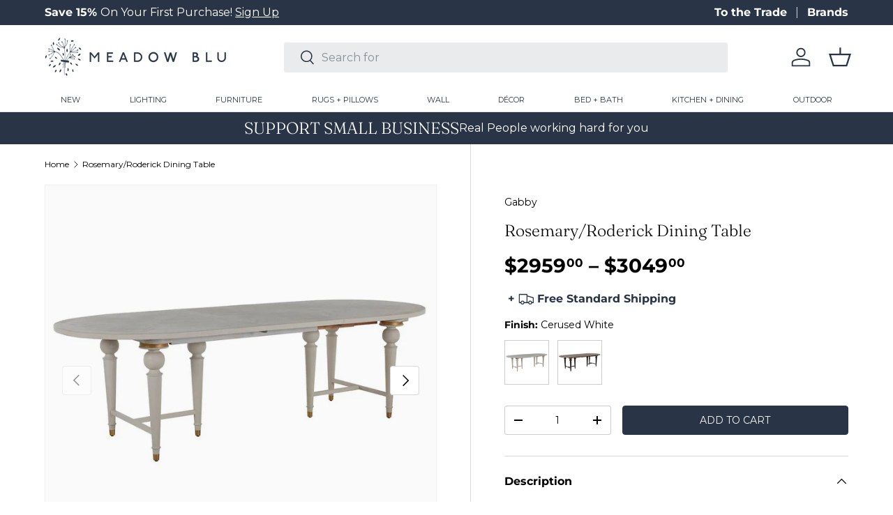

--- FILE ---
content_type: text/html; charset=utf-8
request_url: https://meadowblu.com/products/gabby-rosemary-dining-table
body_size: 45540
content:
<!doctype html>
<html class="no-js" lang="en" dir="ltr">
<head>
  <!-- Google Tag Manager -->
<script>(function(w,d,s,l,i){w[l]=w[l]||[];w[l].push({'gtm.start':
new Date().getTime(),event:'gtm.js'});var f=d.getElementsByTagName(s)[0],
j=d.createElement(s),dl=l!='dataLayer'?'&l='+l:'';j.async=true;j.src=
'https://www.googletagmanager.com/gtm.js?id='+i+dl;f.parentNode.insertBefore(j,f);
})(window,document,'script','dataLayer','GTM-NVBCB5N3');</script>
<!-- End Google Tag Manager --><meta charset="utf-8">
<meta name="viewport" content="width=device-width,initial-scale=1">
<title>Rosemary/Roderick Dining Table &ndash; Meadow Blu</title><link rel="canonical" href="https://meadowblu.com/products/gabby-rosemary-dining-table"><link rel="icon" href="//meadowblu.com/cdn/shop/files/meadow-fav.png?crop=center&height=48&v=1743521624&width=48" type="image/png">
  <link rel="apple-touch-icon" href="//meadowblu.com/cdn/shop/files/meadow-fav.png?crop=center&height=180&v=1743521624&width=180"><meta name="description" content="The Rosemary/Roderick oval dining table features classic styling with an intricate inlay design that radiates on a central axis. This versatile, white wood or light blonde oak and Mindy veneer table extends to accommodate guests, making it an ideal table for entertaining. The farm table-style legs add charming detail t"><meta property="og:site_name" content="Meadow Blu">
<meta property="og:url" content="https://meadowblu.com/products/gabby-rosemary-dining-table">
<meta property="og:title" content="Rosemary/Roderick Dining Table">
<meta property="og:type" content="product">
<meta property="og:description" content="The Rosemary/Roderick oval dining table features classic styling with an intricate inlay design that radiates on a central axis. This versatile, white wood or light blonde oak and Mindy veneer table extends to accommodate guests, making it an ideal table for entertaining. The farm table-style legs add charming detail t"><meta property="og:image" content="http://meadowblu.com/cdn/shop/products/gabby-rosemary-dining-table-furniture-gabby-sch-167045-15062471802931.jpg?crop=center&height=1200&v=1633442374&width=1200">
  <meta property="og:image:secure_url" content="https://meadowblu.com/cdn/shop/products/gabby-rosemary-dining-table-furniture-gabby-sch-167045-15062471802931.jpg?crop=center&height=1200&v=1633442374&width=1200">
  <meta property="og:image:width" content="1024">
  <meta property="og:image:height" content="1024"><meta property="og:price:amount" content="2,959.00">
  <meta property="og:price:currency" content="USD"><meta name="twitter:site" content="@meadowbluhome"><meta name="twitter:card" content="summary_large_image">
<meta name="twitter:title" content="Rosemary/Roderick Dining Table">
<meta name="twitter:description" content="The Rosemary/Roderick oval dining table features classic styling with an intricate inlay design that radiates on a central axis. This versatile, white wood or light blonde oak and Mindy veneer table extends to accommodate guests, making it an ideal table for entertaining. The farm table-style legs add charming detail t">
<link rel="preload" href="//meadowblu.com/cdn/shop/t/99/assets/main.css?v=75905912893640404571765494529" as="style"><style data-shopify>
@font-face {
  font-family: Montserrat;
  font-weight: 400;
  font-style: normal;
  font-display: swap;
  src: url("//meadowblu.com/cdn/fonts/montserrat/montserrat_n4.81949fa0ac9fd2021e16436151e8eaa539321637.woff2") format("woff2"),
       url("//meadowblu.com/cdn/fonts/montserrat/montserrat_n4.a6c632ca7b62da89c3594789ba828388aac693fe.woff") format("woff");
}
@font-face {
  font-family: Montserrat;
  font-weight: 700;
  font-style: normal;
  font-display: swap;
  src: url("//meadowblu.com/cdn/fonts/montserrat/montserrat_n7.3c434e22befd5c18a6b4afadb1e3d77c128c7939.woff2") format("woff2"),
       url("//meadowblu.com/cdn/fonts/montserrat/montserrat_n7.5d9fa6e2cae713c8fb539a9876489d86207fe957.woff") format("woff");
}
@font-face {
  font-family: Montserrat;
  font-weight: 400;
  font-style: italic;
  font-display: swap;
  src: url("//meadowblu.com/cdn/fonts/montserrat/montserrat_i4.5a4ea298b4789e064f62a29aafc18d41f09ae59b.woff2") format("woff2"),
       url("//meadowblu.com/cdn/fonts/montserrat/montserrat_i4.072b5869c5e0ed5b9d2021e4c2af132e16681ad2.woff") format("woff");
}
@font-face {
  font-family: Montserrat;
  font-weight: 700;
  font-style: italic;
  font-display: swap;
  src: url("//meadowblu.com/cdn/fonts/montserrat/montserrat_i7.a0d4a463df4f146567d871890ffb3c80408e7732.woff2") format("woff2"),
       url("//meadowblu.com/cdn/fonts/montserrat/montserrat_i7.f6ec9f2a0681acc6f8152c40921d2a4d2e1a2c78.woff") format("woff");
}
@font-face {
  font-family: Fraunces;
  font-weight: 300;
  font-style: normal;
  font-display: swap;
  src: url("//meadowblu.com/cdn/fonts/fraunces/fraunces_n3.eb6167b8e91a4d1bd5856f011cf4040a1c7f82c4.woff2") format("woff2"),
       url("//meadowblu.com/cdn/fonts/fraunces/fraunces_n3.358d9e4f36c5950dc30ac8bff0428c25af172c96.woff") format("woff");
}
@font-face {
  font-family: Montserrat;
  font-weight: 400;
  font-style: normal;
  font-display: swap;
  src: url("//meadowblu.com/cdn/fonts/montserrat/montserrat_n4.81949fa0ac9fd2021e16436151e8eaa539321637.woff2") format("woff2"),
       url("//meadowblu.com/cdn/fonts/montserrat/montserrat_n4.a6c632ca7b62da89c3594789ba828388aac693fe.woff") format("woff");
}
:root {
      --bg-color: 255 255 255 / 1.0;
      --bg-color-og: 255 255 255 / 1.0;
      --heading-color: 0 0 0;
      --text-color: 0 0 0;
      --text-color-og: 0 0 0;
      --scrollbar-color: 0 0 0;
      --link-color: 0 0 0;
      --link-color-og: 0 0 0;
      --star-color: 41 53 71;--swatch-border-color-default: 204 204 204;
        --swatch-border-color-active: 128 128 128;
        --swatch-card-size: 40px;
        --swatch-variant-picker-size: 64px;--color-scheme-1-bg: 41 53 71 / 1.0;
      --color-scheme-1-grad: ;
      --color-scheme-1-heading: 255 255 255;
      --color-scheme-1-text: 255 255 255;
      --color-scheme-1-btn-bg: 41 53 71;
      --color-scheme-1-btn-text: 255 255 255;
      --color-scheme-1-btn-bg-hover: 79 90 108;--color-scheme-2-bg: 140 153 155 / 1.0;
      --color-scheme-2-grad: ;
      --color-scheme-2-heading: 255 255 255;
      --color-scheme-2-text: 255 255 255;
      --color-scheme-2-btn-bg: 255 255 255;
      --color-scheme-2-btn-text: 9 3 2;
      --color-scheme-2-btn-bg-hover: 226 225 225;--color-scheme-3-bg: 231 230 226 / 1.0;
      --color-scheme-3-grad: ;
      --color-scheme-3-heading: 9 3 2;
      --color-scheme-3-text: 9 3 2;
      --color-scheme-3-btn-bg: 9 3 2;
      --color-scheme-3-btn-text: 255 255 255;
      --color-scheme-3-btn-bg-hover: 54 48 47;

      --drawer-bg-color: 255 255 255 / 1.0;
      --drawer-text-color: 41 53 71;

      --panel-bg-color: 242 242 242 / 1.0;
      --panel-heading-color: 41 53 71;
      --panel-text-color: 41 53 71;

      --in-stock-text-color: 44 126 63;
      --low-stock-text-color: 179 54 0;
      --very-low-stock-text-color: 179 54 0;
      --no-stock-text-color: 119 119 119;
      --no-stock-backordered-text-color: 119 119 119;

      --error-bg-color: 252 237 238;
      --error-text-color: 180 12 28;
      --success-bg-color: 232 246 234;
      --success-text-color: 44 126 63;
      --info-bg-color: 228 237 250;
      --info-text-color: 26 102 210;

      --heading-font-family: Fraunces, serif;
      --heading-font-style: normal;
      --heading-font-weight: 300;
      --heading-scale-start: 4;

      --navigation-font-family: Montserrat, sans-serif;
      --navigation-font-style: normal;
      --navigation-font-weight: 400;
      --heading-text-transform: uppercase;

      --subheading-text-transform: uppercase;
      --body-font-family: Montserrat, sans-serif;
      --body-font-style: normal;
      --body-font-weight: 400;
      --body-font-size: 16;

      --section-gap: 64;
      --heading-gap: calc(8 * var(--space-unit));--grid-column-gap: 20px;--btn-bg-color: 41 53 71;
      --btn-bg-hover-color: 79 89 106;
      --btn-text-color: 250 249 247;
      --btn-bg-color-og: 41 53 71;
      --btn-text-color-og: 250 249 247;
      --btn-alt-bg-color: 255 255 255;
      --btn-alt-bg-alpha: 1.0;
      --btn-alt-text-color: 41 53 71;
      --btn-border-width: 1px;
      --btn-padding-y: 12px;

      
      --btn-border-radius: 4px;
      

      --btn-lg-border-radius: 50%;
      --btn-icon-border-radius: 50%;
      --input-with-btn-inner-radius: var(--btn-border-radius);
      --btn-text-transform: uppercase;

      --input-bg-color: 255 255 255 / 1.0;
      --input-text-color: 0 0 0;
      --input-border-width: 1px;
      --input-border-radius: 3px;
      --textarea-border-radius: 3px;
      --input-border-radius: 4px;
      --input-bg-color-diff-3: #f7f7f7;
      --input-bg-color-diff-6: #f0f0f0;

      --modal-border-radius: 3px;
      --modal-overlay-color: 0 0 0;
      --modal-overlay-opacity: 0.4;
      --drawer-border-radius: 3px;
      --overlay-border-radius: 3px;--custom-label-bg-color: 41 53 71;
      --custom-label-text-color: 255 255 255;--sold-out-label-bg-color: 140 153 155;
      --sold-out-label-text-color: 255 255 255;--preorder-label-bg-color: 0 0 0;
      --preorder-label-text-color: 255 255 255;

      --page-width: 1620px;
      --gutter-sm: 20px;
      --gutter-md: 32px;
      --gutter-lg: 64px;

      --payment-terms-bg-color: #ffffff;

      --coll-card-bg-color: #fafafa;
      --coll-card-border-color: rgba(0,0,0,0);--card-bg-color: #fafafa;
      --card-text-color: 20 20 20;
      --card-border-color: #fafafa;--blend-bg-color: #fafafa;

      --reading-width: 48em;
    }

    @media (max-width: 769px) {
      :root {
        --reading-width: 36em;
      }
    }
  </style><link rel="stylesheet" href="//meadowblu.com/cdn/shop/t/99/assets/main.css?v=75905912893640404571765494529">

  <link href="//meadowblu.com/cdn/shop/t/99/assets/custom.css?v=14746348063785429881768231024" rel="stylesheet" type="text/css" media="all" />

  <script src="//meadowblu.com/cdn/shop/t/99/assets/main.js?v=94629905665725863851765494529" defer="defer"></script><link rel="preload" href="//meadowblu.com/cdn/fonts/montserrat/montserrat_n4.81949fa0ac9fd2021e16436151e8eaa539321637.woff2" as="font" type="font/woff2" crossorigin fetchpriority="high"><link rel="preload" href="//meadowblu.com/cdn/fonts/fraunces/fraunces_n3.eb6167b8e91a4d1bd5856f011cf4040a1c7f82c4.woff2" as="font" type="font/woff2" crossorigin fetchpriority="high"><link rel="stylesheet" href="//meadowblu.com/cdn/shop/t/99/assets/swatches.css?v=105777787839271196141768424509" media="print" onload="this.media='all'">
    <noscript><link rel="stylesheet" href="//meadowblu.com/cdn/shop/t/99/assets/swatches.css?v=105777787839271196141768424509"></noscript><script>window.performance && window.performance.mark && window.performance.mark('shopify.content_for_header.start');</script><meta name="google-site-verification" content="vUNxmlc8OEZYBX6sdkRLb4iHHq4id2fQfQ3vPxayw08">
<meta id="shopify-digital-wallet" name="shopify-digital-wallet" content="/8388771891/digital_wallets/dialog">
<meta name="shopify-checkout-api-token" content="11ad513e77cfd01f9eff5ac2959f6665">
<meta id="in-context-paypal-metadata" data-shop-id="8388771891" data-venmo-supported="false" data-environment="production" data-locale="en_US" data-paypal-v4="true" data-currency="USD">
<link rel="alternate" type="application/json+oembed" href="https://meadowblu.com/products/gabby-rosemary-dining-table.oembed">
<script async="async" src="/checkouts/internal/preloads.js?locale=en-US"></script>
<link rel="preconnect" href="https://shop.app" crossorigin="anonymous">
<script async="async" src="https://shop.app/checkouts/internal/preloads.js?locale=en-US&shop_id=8388771891" crossorigin="anonymous"></script>
<script id="apple-pay-shop-capabilities" type="application/json">{"shopId":8388771891,"countryCode":"US","currencyCode":"USD","merchantCapabilities":["supports3DS"],"merchantId":"gid:\/\/shopify\/Shop\/8388771891","merchantName":"Meadow Blu","requiredBillingContactFields":["postalAddress","email","phone"],"requiredShippingContactFields":["postalAddress","email","phone"],"shippingType":"shipping","supportedNetworks":["visa","masterCard","amex","discover","elo","jcb"],"total":{"type":"pending","label":"Meadow Blu","amount":"1.00"},"shopifyPaymentsEnabled":true,"supportsSubscriptions":true}</script>
<script id="shopify-features" type="application/json">{"accessToken":"11ad513e77cfd01f9eff5ac2959f6665","betas":["rich-media-storefront-analytics"],"domain":"meadowblu.com","predictiveSearch":true,"shopId":8388771891,"locale":"en"}</script>
<script>var Shopify = Shopify || {};
Shopify.shop = "meadowblu-com.myshopify.com";
Shopify.locale = "en";
Shopify.currency = {"active":"USD","rate":"1.0"};
Shopify.country = "US";
Shopify.theme = {"name":"Header Navigation Spacing 01\/12\/26","id":140193103923,"schema_name":"Enterprise","schema_version":"1.4.2","theme_store_id":null,"role":"main"};
Shopify.theme.handle = "null";
Shopify.theme.style = {"id":null,"handle":null};
Shopify.cdnHost = "meadowblu.com/cdn";
Shopify.routes = Shopify.routes || {};
Shopify.routes.root = "/";</script>
<script type="module">!function(o){(o.Shopify=o.Shopify||{}).modules=!0}(window);</script>
<script>!function(o){function n(){var o=[];function n(){o.push(Array.prototype.slice.apply(arguments))}return n.q=o,n}var t=o.Shopify=o.Shopify||{};t.loadFeatures=n(),t.autoloadFeatures=n()}(window);</script>
<script>
  window.ShopifyPay = window.ShopifyPay || {};
  window.ShopifyPay.apiHost = "shop.app\/pay";
  window.ShopifyPay.redirectState = null;
</script>
<script id="shop-js-analytics" type="application/json">{"pageType":"product"}</script>
<script defer="defer" async type="module" src="//meadowblu.com/cdn/shopifycloud/shop-js/modules/v2/client.init-shop-cart-sync_C5BV16lS.en.esm.js"></script>
<script defer="defer" async type="module" src="//meadowblu.com/cdn/shopifycloud/shop-js/modules/v2/chunk.common_CygWptCX.esm.js"></script>
<script type="module">
  await import("//meadowblu.com/cdn/shopifycloud/shop-js/modules/v2/client.init-shop-cart-sync_C5BV16lS.en.esm.js");
await import("//meadowblu.com/cdn/shopifycloud/shop-js/modules/v2/chunk.common_CygWptCX.esm.js");

  window.Shopify.SignInWithShop?.initShopCartSync?.({"fedCMEnabled":true,"windoidEnabled":true});

</script>
<script defer="defer" async type="module" src="//meadowblu.com/cdn/shopifycloud/shop-js/modules/v2/client.payment-terms_CZxnsJam.en.esm.js"></script>
<script defer="defer" async type="module" src="//meadowblu.com/cdn/shopifycloud/shop-js/modules/v2/chunk.common_CygWptCX.esm.js"></script>
<script defer="defer" async type="module" src="//meadowblu.com/cdn/shopifycloud/shop-js/modules/v2/chunk.modal_D71HUcav.esm.js"></script>
<script type="module">
  await import("//meadowblu.com/cdn/shopifycloud/shop-js/modules/v2/client.payment-terms_CZxnsJam.en.esm.js");
await import("//meadowblu.com/cdn/shopifycloud/shop-js/modules/v2/chunk.common_CygWptCX.esm.js");
await import("//meadowblu.com/cdn/shopifycloud/shop-js/modules/v2/chunk.modal_D71HUcav.esm.js");

  
</script>
<script>
  window.Shopify = window.Shopify || {};
  if (!window.Shopify.featureAssets) window.Shopify.featureAssets = {};
  window.Shopify.featureAssets['shop-js'] = {"shop-cart-sync":["modules/v2/client.shop-cart-sync_ZFArdW7E.en.esm.js","modules/v2/chunk.common_CygWptCX.esm.js"],"init-fed-cm":["modules/v2/client.init-fed-cm_CmiC4vf6.en.esm.js","modules/v2/chunk.common_CygWptCX.esm.js"],"shop-button":["modules/v2/client.shop-button_tlx5R9nI.en.esm.js","modules/v2/chunk.common_CygWptCX.esm.js"],"shop-cash-offers":["modules/v2/client.shop-cash-offers_DOA2yAJr.en.esm.js","modules/v2/chunk.common_CygWptCX.esm.js","modules/v2/chunk.modal_D71HUcav.esm.js"],"init-windoid":["modules/v2/client.init-windoid_sURxWdc1.en.esm.js","modules/v2/chunk.common_CygWptCX.esm.js"],"shop-toast-manager":["modules/v2/client.shop-toast-manager_ClPi3nE9.en.esm.js","modules/v2/chunk.common_CygWptCX.esm.js"],"init-shop-email-lookup-coordinator":["modules/v2/client.init-shop-email-lookup-coordinator_B8hsDcYM.en.esm.js","modules/v2/chunk.common_CygWptCX.esm.js"],"init-shop-cart-sync":["modules/v2/client.init-shop-cart-sync_C5BV16lS.en.esm.js","modules/v2/chunk.common_CygWptCX.esm.js"],"avatar":["modules/v2/client.avatar_BTnouDA3.en.esm.js"],"pay-button":["modules/v2/client.pay-button_FdsNuTd3.en.esm.js","modules/v2/chunk.common_CygWptCX.esm.js"],"init-customer-accounts":["modules/v2/client.init-customer-accounts_DxDtT_ad.en.esm.js","modules/v2/client.shop-login-button_C5VAVYt1.en.esm.js","modules/v2/chunk.common_CygWptCX.esm.js","modules/v2/chunk.modal_D71HUcav.esm.js"],"init-shop-for-new-customer-accounts":["modules/v2/client.init-shop-for-new-customer-accounts_ChsxoAhi.en.esm.js","modules/v2/client.shop-login-button_C5VAVYt1.en.esm.js","modules/v2/chunk.common_CygWptCX.esm.js","modules/v2/chunk.modal_D71HUcav.esm.js"],"shop-login-button":["modules/v2/client.shop-login-button_C5VAVYt1.en.esm.js","modules/v2/chunk.common_CygWptCX.esm.js","modules/v2/chunk.modal_D71HUcav.esm.js"],"init-customer-accounts-sign-up":["modules/v2/client.init-customer-accounts-sign-up_CPSyQ0Tj.en.esm.js","modules/v2/client.shop-login-button_C5VAVYt1.en.esm.js","modules/v2/chunk.common_CygWptCX.esm.js","modules/v2/chunk.modal_D71HUcav.esm.js"],"shop-follow-button":["modules/v2/client.shop-follow-button_Cva4Ekp9.en.esm.js","modules/v2/chunk.common_CygWptCX.esm.js","modules/v2/chunk.modal_D71HUcav.esm.js"],"checkout-modal":["modules/v2/client.checkout-modal_BPM8l0SH.en.esm.js","modules/v2/chunk.common_CygWptCX.esm.js","modules/v2/chunk.modal_D71HUcav.esm.js"],"lead-capture":["modules/v2/client.lead-capture_Bi8yE_yS.en.esm.js","modules/v2/chunk.common_CygWptCX.esm.js","modules/v2/chunk.modal_D71HUcav.esm.js"],"shop-login":["modules/v2/client.shop-login_D6lNrXab.en.esm.js","modules/v2/chunk.common_CygWptCX.esm.js","modules/v2/chunk.modal_D71HUcav.esm.js"],"payment-terms":["modules/v2/client.payment-terms_CZxnsJam.en.esm.js","modules/v2/chunk.common_CygWptCX.esm.js","modules/v2/chunk.modal_D71HUcav.esm.js"]};
</script>
<script>(function() {
  var isLoaded = false;
  function asyncLoad() {
    if (isLoaded) return;
    isLoaded = true;
    var urls = ["\/\/www.powr.io\/powr.js?powr-token=meadowblu-com.myshopify.com\u0026external-type=shopify\u0026shop=meadowblu-com.myshopify.com","\/\/cdn.shopify.com\/proxy\/f86bdae1677fdf0e7e2ff22f4b32187dcf18bb067de7c2f68d8290cd3e8aca23\/quotify.dev\/js\/widget.js?shop=meadowblu-com.myshopify.com\u0026sp-cache-control=cHVibGljLCBtYXgtYWdlPTkwMA","https:\/\/shopify-widget.route.com\/shopify.widget.js?shop=meadowblu-com.myshopify.com"];
    for (var i = 0; i < urls.length; i++) {
      var s = document.createElement('script');
      s.type = 'text/javascript';
      s.async = true;
      s.src = urls[i];
      var x = document.getElementsByTagName('script')[0];
      x.parentNode.insertBefore(s, x);
    }
  };
  if(window.attachEvent) {
    window.attachEvent('onload', asyncLoad);
  } else {
    window.addEventListener('load', asyncLoad, false);
  }
})();</script>
<script id="__st">var __st={"a":8388771891,"offset":-18000,"reqid":"b18bda07-06b6-4040-b7bc-1500273b52c3-1768618504","pageurl":"meadowblu.com\/products\/gabby-rosemary-dining-table","u":"2f466994da93","p":"product","rtyp":"product","rid":4744952217651};</script>
<script>window.ShopifyPaypalV4VisibilityTracking = true;</script>
<script id="captcha-bootstrap">!function(){'use strict';const t='contact',e='account',n='new_comment',o=[[t,t],['blogs',n],['comments',n],[t,'customer']],c=[[e,'customer_login'],[e,'guest_login'],[e,'recover_customer_password'],[e,'create_customer']],r=t=>t.map((([t,e])=>`form[action*='/${t}']:not([data-nocaptcha='true']) input[name='form_type'][value='${e}']`)).join(','),a=t=>()=>t?[...document.querySelectorAll(t)].map((t=>t.form)):[];function s(){const t=[...o],e=r(t);return a(e)}const i='password',u='form_key',d=['recaptcha-v3-token','g-recaptcha-response','h-captcha-response',i],f=()=>{try{return window.sessionStorage}catch{return}},m='__shopify_v',_=t=>t.elements[u];function p(t,e,n=!1){try{const o=window.sessionStorage,c=JSON.parse(o.getItem(e)),{data:r}=function(t){const{data:e,action:n}=t;return t[m]||n?{data:e,action:n}:{data:t,action:n}}(c);for(const[e,n]of Object.entries(r))t.elements[e]&&(t.elements[e].value=n);n&&o.removeItem(e)}catch(o){console.error('form repopulation failed',{error:o})}}const l='form_type',E='cptcha';function T(t){t.dataset[E]=!0}const w=window,h=w.document,L='Shopify',v='ce_forms',y='captcha';let A=!1;((t,e)=>{const n=(g='f06e6c50-85a8-45c8-87d0-21a2b65856fe',I='https://cdn.shopify.com/shopifycloud/storefront-forms-hcaptcha/ce_storefront_forms_captcha_hcaptcha.v1.5.2.iife.js',D={infoText:'Protected by hCaptcha',privacyText:'Privacy',termsText:'Terms'},(t,e,n)=>{const o=w[L][v],c=o.bindForm;if(c)return c(t,g,e,D).then(n);var r;o.q.push([[t,g,e,D],n]),r=I,A||(h.body.append(Object.assign(h.createElement('script'),{id:'captcha-provider',async:!0,src:r})),A=!0)});var g,I,D;w[L]=w[L]||{},w[L][v]=w[L][v]||{},w[L][v].q=[],w[L][y]=w[L][y]||{},w[L][y].protect=function(t,e){n(t,void 0,e),T(t)},Object.freeze(w[L][y]),function(t,e,n,w,h,L){const[v,y,A,g]=function(t,e,n){const i=e?o:[],u=t?c:[],d=[...i,...u],f=r(d),m=r(i),_=r(d.filter((([t,e])=>n.includes(e))));return[a(f),a(m),a(_),s()]}(w,h,L),I=t=>{const e=t.target;return e instanceof HTMLFormElement?e:e&&e.form},D=t=>v().includes(t);t.addEventListener('submit',(t=>{const e=I(t);if(!e)return;const n=D(e)&&!e.dataset.hcaptchaBound&&!e.dataset.recaptchaBound,o=_(e),c=g().includes(e)&&(!o||!o.value);(n||c)&&t.preventDefault(),c&&!n&&(function(t){try{if(!f())return;!function(t){const e=f();if(!e)return;const n=_(t);if(!n)return;const o=n.value;o&&e.removeItem(o)}(t);const e=Array.from(Array(32),(()=>Math.random().toString(36)[2])).join('');!function(t,e){_(t)||t.append(Object.assign(document.createElement('input'),{type:'hidden',name:u})),t.elements[u].value=e}(t,e),function(t,e){const n=f();if(!n)return;const o=[...t.querySelectorAll(`input[type='${i}']`)].map((({name:t})=>t)),c=[...d,...o],r={};for(const[a,s]of new FormData(t).entries())c.includes(a)||(r[a]=s);n.setItem(e,JSON.stringify({[m]:1,action:t.action,data:r}))}(t,e)}catch(e){console.error('failed to persist form',e)}}(e),e.submit())}));const S=(t,e)=>{t&&!t.dataset[E]&&(n(t,e.some((e=>e===t))),T(t))};for(const o of['focusin','change'])t.addEventListener(o,(t=>{const e=I(t);D(e)&&S(e,y())}));const B=e.get('form_key'),M=e.get(l),P=B&&M;t.addEventListener('DOMContentLoaded',(()=>{const t=y();if(P)for(const e of t)e.elements[l].value===M&&p(e,B);[...new Set([...A(),...v().filter((t=>'true'===t.dataset.shopifyCaptcha))])].forEach((e=>S(e,t)))}))}(h,new URLSearchParams(w.location.search),n,t,e,['guest_login'])})(!0,!0)}();</script>
<script integrity="sha256-4kQ18oKyAcykRKYeNunJcIwy7WH5gtpwJnB7kiuLZ1E=" data-source-attribution="shopify.loadfeatures" defer="defer" src="//meadowblu.com/cdn/shopifycloud/storefront/assets/storefront/load_feature-a0a9edcb.js" crossorigin="anonymous"></script>
<script crossorigin="anonymous" defer="defer" src="//meadowblu.com/cdn/shopifycloud/storefront/assets/shopify_pay/storefront-65b4c6d7.js?v=20250812"></script>
<script data-source-attribution="shopify.dynamic_checkout.dynamic.init">var Shopify=Shopify||{};Shopify.PaymentButton=Shopify.PaymentButton||{isStorefrontPortableWallets:!0,init:function(){window.Shopify.PaymentButton.init=function(){};var t=document.createElement("script");t.src="https://meadowblu.com/cdn/shopifycloud/portable-wallets/latest/portable-wallets.en.js",t.type="module",document.head.appendChild(t)}};
</script>
<script data-source-attribution="shopify.dynamic_checkout.buyer_consent">
  function portableWalletsHideBuyerConsent(e){var t=document.getElementById("shopify-buyer-consent"),n=document.getElementById("shopify-subscription-policy-button");t&&n&&(t.classList.add("hidden"),t.setAttribute("aria-hidden","true"),n.removeEventListener("click",e))}function portableWalletsShowBuyerConsent(e){var t=document.getElementById("shopify-buyer-consent"),n=document.getElementById("shopify-subscription-policy-button");t&&n&&(t.classList.remove("hidden"),t.removeAttribute("aria-hidden"),n.addEventListener("click",e))}window.Shopify?.PaymentButton&&(window.Shopify.PaymentButton.hideBuyerConsent=portableWalletsHideBuyerConsent,window.Shopify.PaymentButton.showBuyerConsent=portableWalletsShowBuyerConsent);
</script>
<script data-source-attribution="shopify.dynamic_checkout.cart.bootstrap">document.addEventListener("DOMContentLoaded",(function(){function t(){return document.querySelector("shopify-accelerated-checkout-cart, shopify-accelerated-checkout")}if(t())Shopify.PaymentButton.init();else{new MutationObserver((function(e,n){t()&&(Shopify.PaymentButton.init(),n.disconnect())})).observe(document.body,{childList:!0,subtree:!0})}}));
</script>
<link id="shopify-accelerated-checkout-styles" rel="stylesheet" media="screen" href="https://meadowblu.com/cdn/shopifycloud/portable-wallets/latest/accelerated-checkout-backwards-compat.css" crossorigin="anonymous">
<style id="shopify-accelerated-checkout-cart">
        #shopify-buyer-consent {
  margin-top: 1em;
  display: inline-block;
  width: 100%;
}

#shopify-buyer-consent.hidden {
  display: none;
}

#shopify-subscription-policy-button {
  background: none;
  border: none;
  padding: 0;
  text-decoration: underline;
  font-size: inherit;
  cursor: pointer;
}

#shopify-subscription-policy-button::before {
  box-shadow: none;
}

      </style>
<script id="sections-script" data-sections="header-custom,footer" defer="defer" src="//meadowblu.com/cdn/shop/t/99/compiled_assets/scripts.js?v=414245"></script>
<script>window.performance && window.performance.mark && window.performance.mark('shopify.content_for_header.end');</script>


  <script>document.documentElement.className = document.documentElement.className.replace('no-js', 'js');</script><!-- CC Custom Head Start --><!-- Image Sitemap Google Site Verification   -->
<meta name="google-site-verification" content="OpI6dwzbv_eitBeeOkH2m-FH8qT_P03_LUEUQcecZSI">
<!-- Image Sitemap Google Site Verification   --><!-- CC Custom Head End --><!-- Hotjar Tracking Code for https://meadowblu.com/ -->
<script>
    (function(h,o,t,j,a,r){
        h.hj=h.hj||function(){(h.hj.q=h.hj.q||[]).push(arguments)};
        h._hjSettings={hjid:3812722,hjsv:6};
        a=o.getElementsByTagName('head')[0];
        r=o.createElement('script');r.async=1;
        r.src=t+h._hjSettings.hjid+j+h._hjSettings.hjsv;
        a.appendChild(r);
    })(window,document,'https://static.hotjar.com/c/hotjar-','.js?sv=');
</script>

<script type="text/javascript">
    (function(c,l,a,r,i,t,y){
        c[a]=c[a]||function(){(c[a].q=c[a].q||[]).push(arguments)};
        t=l.createElement(r);t.async=1;t.src="https://www.clarity.ms/tag/"+i;
        y=l.getElementsByTagName(r)[0];y.parentNode.insertBefore(t,y);
    })(window, document, "clarity", "script", "ja278616it");
</script>
<!-- BEGIN app block: shopify://apps/elevar-conversion-tracking/blocks/dataLayerEmbed/bc30ab68-b15c-4311-811f-8ef485877ad6 -->



<script type="module" dynamic>
  const configUrl = "/a/elevar/static/configs/8f2c61ce6454a3b3b1e2d4b64db5b8ba7452b49f/config.js";
  const config = (await import(configUrl)).default;
  const scriptUrl = config.script_src_app_theme_embed;

  if (scriptUrl) {
    const { handler } = await import(scriptUrl);

    await handler(
      config,
      {
        cartData: {
  marketId: "1895170099",
  attributes:{},
  cartTotal: "0.0",
  currencyCode:"USD",
  items: []
}
,
        user: {cartTotal: "0.0",
    currencyCode:"USD",customer: {},
}
,
        isOnCartPage:false,
        collectionView:null,
        searchResultsView:null,
        productView:{
    attributes:{},
    currencyCode:"USD",defaultVariant: {id:"SCH-167045",name:"Rosemary\/Roderick Dining Table",
        brand:"Gabby",
        category:"Dining Tables",
        variant:"Cerused White",
        price: "2959.0",
        productId: "4744952217651",
        variantId: "39555463938099",
        compareAtPrice: "0.0",image:"\/\/meadowblu.com\/cdn\/shop\/products\/gabby-rosemary-dining-table-furniture-gabby-sch-167045-15062471802931.jpg?v=1633442374",url:"\/products\/gabby-rosemary-dining-table?variant=39555463938099"},items: [{id:"SCH-167045",name:"Rosemary\/Roderick Dining Table",
          brand:"Gabby",
          category:"Dining Tables",
          variant:"Cerused White",
          price: "2959.0",
          productId: "4744952217651",
          variantId: "39555463938099",
          compareAtPrice: "0.0",image:"\/\/meadowblu.com\/cdn\/shop\/products\/gabby-rosemary-dining-table-furniture-gabby-sch-167045-15062471802931.jpg?v=1633442374",url:"\/products\/gabby-rosemary-dining-table?variant=39555463938099"},{id:"SCH-167050",name:"Rosemary\/Roderick Dining Table",
          brand:"Gabby",
          category:"Dining Tables",
          variant:"Light Blonde",
          price: "3049.0",
          productId: "4744952217651",
          variantId: "39555463970867",
          compareAtPrice: "0.0",image:"\/\/meadowblu.com\/cdn\/shop\/products\/gabby-rosemary-roderick-dining-table-furniture-gabby-sch-167050-28299560091699.jpg?v=1687285736",url:"\/products\/gabby-rosemary-dining-table?variant=39555463970867"},]
  },
        checkoutComplete: null
      }
    );
  }
</script>


<!-- END app block --><!-- BEGIN app block: shopify://apps/klaviyo-email-marketing-sms/blocks/klaviyo-onsite-embed/2632fe16-c075-4321-a88b-50b567f42507 -->












  <script async src="https://static.klaviyo.com/onsite/js/KpDaGJ/klaviyo.js?company_id=KpDaGJ"></script>
  <script>!function(){if(!window.klaviyo){window._klOnsite=window._klOnsite||[];try{window.klaviyo=new Proxy({},{get:function(n,i){return"push"===i?function(){var n;(n=window._klOnsite).push.apply(n,arguments)}:function(){for(var n=arguments.length,o=new Array(n),w=0;w<n;w++)o[w]=arguments[w];var t="function"==typeof o[o.length-1]?o.pop():void 0,e=new Promise((function(n){window._klOnsite.push([i].concat(o,[function(i){t&&t(i),n(i)}]))}));return e}}})}catch(n){window.klaviyo=window.klaviyo||[],window.klaviyo.push=function(){var n;(n=window._klOnsite).push.apply(n,arguments)}}}}();</script>

  
    <script id="viewed_product">
      if (item == null) {
        var _learnq = _learnq || [];

        var MetafieldReviews = null
        var MetafieldYotpoRating = null
        var MetafieldYotpoCount = null
        var MetafieldLooxRating = null
        var MetafieldLooxCount = null
        var okendoProduct = null
        var okendoProductReviewCount = null
        var okendoProductReviewAverageValue = null
        try {
          // The following fields are used for Customer Hub recently viewed in order to add reviews.
          // This information is not part of __kla_viewed. Instead, it is part of __kla_viewed_reviewed_items
          MetafieldReviews = {"rating_count":0};
          MetafieldYotpoRating = "0"
          MetafieldYotpoCount = "0"
          MetafieldLooxRating = null
          MetafieldLooxCount = null

          okendoProduct = null
          // If the okendo metafield is not legacy, it will error, which then requires the new json formatted data
          if (okendoProduct && 'error' in okendoProduct) {
            okendoProduct = null
          }
          okendoProductReviewCount = okendoProduct ? okendoProduct.reviewCount : null
          okendoProductReviewAverageValue = okendoProduct ? okendoProduct.reviewAverageValue : null
        } catch (error) {
          console.error('Error in Klaviyo onsite reviews tracking:', error);
        }

        var item = {
          Name: "Rosemary\/Roderick Dining Table",
          ProductID: 4744952217651,
          Categories: ["Brand: Gabby","Dining Room","Dining Tables","FULL PRICE","Target catalog - high end(Copy)","The Designer Edit","WELCOME DISCOUNT APPLICABLE - WELCOME15"],
          ImageURL: "https://meadowblu.com/cdn/shop/products/gabby-rosemary-dining-table-furniture-gabby-sch-167045-15062471802931_grande.jpg?v=1633442374",
          URL: "https://meadowblu.com/products/gabby-rosemary-dining-table",
          Brand: "Gabby",
          Price: "$2,959.00",
          Value: "2,959.00",
          CompareAtPrice: "$0.00"
        };
        _learnq.push(['track', 'Viewed Product', item]);
        _learnq.push(['trackViewedItem', {
          Title: item.Name,
          ItemId: item.ProductID,
          Categories: item.Categories,
          ImageUrl: item.ImageURL,
          Url: item.URL,
          Metadata: {
            Brand: item.Brand,
            Price: item.Price,
            Value: item.Value,
            CompareAtPrice: item.CompareAtPrice
          },
          metafields:{
            reviews: MetafieldReviews,
            yotpo:{
              rating: MetafieldYotpoRating,
              count: MetafieldYotpoCount,
            },
            loox:{
              rating: MetafieldLooxRating,
              count: MetafieldLooxCount,
            },
            okendo: {
              rating: okendoProductReviewAverageValue,
              count: okendoProductReviewCount,
            }
          }
        }]);
      }
    </script>
  




  <script>
    window.klaviyoReviewsProductDesignMode = false
  </script>







<!-- END app block --><!-- BEGIN app block: shopify://apps/sc-easy-redirects/blocks/app/be3f8dbd-5d43-46b4-ba43-2d65046054c2 -->
    <!-- common for all pages -->
    
    
        <script src="https://cdn.shopify.com/extensions/264f3360-3201-4ab7-9087-2c63466c86a3/sc-easy-redirects-5/assets/esc-redirect-app-live-feature.js" async></script>
    




<!-- END app block --><!-- BEGIN app block: shopify://apps/yotpo-product-reviews/blocks/settings/eb7dfd7d-db44-4334-bc49-c893b51b36cf -->


  <script type="text/javascript" src="https://cdn-widgetsrepository.yotpo.com/v1/loader/82LIAClOvsGz6dJA84RQ69jnOT9fHfeSUN6bOWJA?languageCode=en" async></script>



  
<!-- END app block --><link href="https://monorail-edge.shopifysvc.com" rel="dns-prefetch">
<script>(function(){if ("sendBeacon" in navigator && "performance" in window) {try {var session_token_from_headers = performance.getEntriesByType('navigation')[0].serverTiming.find(x => x.name == '_s').description;} catch {var session_token_from_headers = undefined;}var session_cookie_matches = document.cookie.match(/_shopify_s=([^;]*)/);var session_token_from_cookie = session_cookie_matches && session_cookie_matches.length === 2 ? session_cookie_matches[1] : "";var session_token = session_token_from_headers || session_token_from_cookie || "";function handle_abandonment_event(e) {var entries = performance.getEntries().filter(function(entry) {return /monorail-edge.shopifysvc.com/.test(entry.name);});if (!window.abandonment_tracked && entries.length === 0) {window.abandonment_tracked = true;var currentMs = Date.now();var navigation_start = performance.timing.navigationStart;var payload = {shop_id: 8388771891,url: window.location.href,navigation_start,duration: currentMs - navigation_start,session_token,page_type: "product"};window.navigator.sendBeacon("https://monorail-edge.shopifysvc.com/v1/produce", JSON.stringify({schema_id: "online_store_buyer_site_abandonment/1.1",payload: payload,metadata: {event_created_at_ms: currentMs,event_sent_at_ms: currentMs}}));}}window.addEventListener('pagehide', handle_abandonment_event);}}());</script>
<script id="web-pixels-manager-setup">(function e(e,d,r,n,o){if(void 0===o&&(o={}),!Boolean(null===(a=null===(i=window.Shopify)||void 0===i?void 0:i.analytics)||void 0===a?void 0:a.replayQueue)){var i,a;window.Shopify=window.Shopify||{};var t=window.Shopify;t.analytics=t.analytics||{};var s=t.analytics;s.replayQueue=[],s.publish=function(e,d,r){return s.replayQueue.push([e,d,r]),!0};try{self.performance.mark("wpm:start")}catch(e){}var l=function(){var e={modern:/Edge?\/(1{2}[4-9]|1[2-9]\d|[2-9]\d{2}|\d{4,})\.\d+(\.\d+|)|Firefox\/(1{2}[4-9]|1[2-9]\d|[2-9]\d{2}|\d{4,})\.\d+(\.\d+|)|Chrom(ium|e)\/(9{2}|\d{3,})\.\d+(\.\d+|)|(Maci|X1{2}).+ Version\/(15\.\d+|(1[6-9]|[2-9]\d|\d{3,})\.\d+)([,.]\d+|)( \(\w+\)|)( Mobile\/\w+|) Safari\/|Chrome.+OPR\/(9{2}|\d{3,})\.\d+\.\d+|(CPU[ +]OS|iPhone[ +]OS|CPU[ +]iPhone|CPU IPhone OS|CPU iPad OS)[ +]+(15[._]\d+|(1[6-9]|[2-9]\d|\d{3,})[._]\d+)([._]\d+|)|Android:?[ /-](13[3-9]|1[4-9]\d|[2-9]\d{2}|\d{4,})(\.\d+|)(\.\d+|)|Android.+Firefox\/(13[5-9]|1[4-9]\d|[2-9]\d{2}|\d{4,})\.\d+(\.\d+|)|Android.+Chrom(ium|e)\/(13[3-9]|1[4-9]\d|[2-9]\d{2}|\d{4,})\.\d+(\.\d+|)|SamsungBrowser\/([2-9]\d|\d{3,})\.\d+/,legacy:/Edge?\/(1[6-9]|[2-9]\d|\d{3,})\.\d+(\.\d+|)|Firefox\/(5[4-9]|[6-9]\d|\d{3,})\.\d+(\.\d+|)|Chrom(ium|e)\/(5[1-9]|[6-9]\d|\d{3,})\.\d+(\.\d+|)([\d.]+$|.*Safari\/(?![\d.]+ Edge\/[\d.]+$))|(Maci|X1{2}).+ Version\/(10\.\d+|(1[1-9]|[2-9]\d|\d{3,})\.\d+)([,.]\d+|)( \(\w+\)|)( Mobile\/\w+|) Safari\/|Chrome.+OPR\/(3[89]|[4-9]\d|\d{3,})\.\d+\.\d+|(CPU[ +]OS|iPhone[ +]OS|CPU[ +]iPhone|CPU IPhone OS|CPU iPad OS)[ +]+(10[._]\d+|(1[1-9]|[2-9]\d|\d{3,})[._]\d+)([._]\d+|)|Android:?[ /-](13[3-9]|1[4-9]\d|[2-9]\d{2}|\d{4,})(\.\d+|)(\.\d+|)|Mobile Safari.+OPR\/([89]\d|\d{3,})\.\d+\.\d+|Android.+Firefox\/(13[5-9]|1[4-9]\d|[2-9]\d{2}|\d{4,})\.\d+(\.\d+|)|Android.+Chrom(ium|e)\/(13[3-9]|1[4-9]\d|[2-9]\d{2}|\d{4,})\.\d+(\.\d+|)|Android.+(UC? ?Browser|UCWEB|U3)[ /]?(15\.([5-9]|\d{2,})|(1[6-9]|[2-9]\d|\d{3,})\.\d+)\.\d+|SamsungBrowser\/(5\.\d+|([6-9]|\d{2,})\.\d+)|Android.+MQ{2}Browser\/(14(\.(9|\d{2,})|)|(1[5-9]|[2-9]\d|\d{3,})(\.\d+|))(\.\d+|)|K[Aa][Ii]OS\/(3\.\d+|([4-9]|\d{2,})\.\d+)(\.\d+|)/},d=e.modern,r=e.legacy,n=navigator.userAgent;return n.match(d)?"modern":n.match(r)?"legacy":"unknown"}(),u="modern"===l?"modern":"legacy",c=(null!=n?n:{modern:"",legacy:""})[u],f=function(e){return[e.baseUrl,"/wpm","/b",e.hashVersion,"modern"===e.buildTarget?"m":"l",".js"].join("")}({baseUrl:d,hashVersion:r,buildTarget:u}),m=function(e){var d=e.version,r=e.bundleTarget,n=e.surface,o=e.pageUrl,i=e.monorailEndpoint;return{emit:function(e){var a=e.status,t=e.errorMsg,s=(new Date).getTime(),l=JSON.stringify({metadata:{event_sent_at_ms:s},events:[{schema_id:"web_pixels_manager_load/3.1",payload:{version:d,bundle_target:r,page_url:o,status:a,surface:n,error_msg:t},metadata:{event_created_at_ms:s}}]});if(!i)return console&&console.warn&&console.warn("[Web Pixels Manager] No Monorail endpoint provided, skipping logging."),!1;try{return self.navigator.sendBeacon.bind(self.navigator)(i,l)}catch(e){}var u=new XMLHttpRequest;try{return u.open("POST",i,!0),u.setRequestHeader("Content-Type","text/plain"),u.send(l),!0}catch(e){return console&&console.warn&&console.warn("[Web Pixels Manager] Got an unhandled error while logging to Monorail."),!1}}}}({version:r,bundleTarget:l,surface:e.surface,pageUrl:self.location.href,monorailEndpoint:e.monorailEndpoint});try{o.browserTarget=l,function(e){var d=e.src,r=e.async,n=void 0===r||r,o=e.onload,i=e.onerror,a=e.sri,t=e.scriptDataAttributes,s=void 0===t?{}:t,l=document.createElement("script"),u=document.querySelector("head"),c=document.querySelector("body");if(l.async=n,l.src=d,a&&(l.integrity=a,l.crossOrigin="anonymous"),s)for(var f in s)if(Object.prototype.hasOwnProperty.call(s,f))try{l.dataset[f]=s[f]}catch(e){}if(o&&l.addEventListener("load",o),i&&l.addEventListener("error",i),u)u.appendChild(l);else{if(!c)throw new Error("Did not find a head or body element to append the script");c.appendChild(l)}}({src:f,async:!0,onload:function(){if(!function(){var e,d;return Boolean(null===(d=null===(e=window.Shopify)||void 0===e?void 0:e.analytics)||void 0===d?void 0:d.initialized)}()){var d=window.webPixelsManager.init(e)||void 0;if(d){var r=window.Shopify.analytics;r.replayQueue.forEach((function(e){var r=e[0],n=e[1],o=e[2];d.publishCustomEvent(r,n,o)})),r.replayQueue=[],r.publish=d.publishCustomEvent,r.visitor=d.visitor,r.initialized=!0}}},onerror:function(){return m.emit({status:"failed",errorMsg:"".concat(f," has failed to load")})},sri:function(e){var d=/^sha384-[A-Za-z0-9+/=]+$/;return"string"==typeof e&&d.test(e)}(c)?c:"",scriptDataAttributes:o}),m.emit({status:"loading"})}catch(e){m.emit({status:"failed",errorMsg:(null==e?void 0:e.message)||"Unknown error"})}}})({shopId: 8388771891,storefrontBaseUrl: "https://meadowblu.com",extensionsBaseUrl: "https://extensions.shopifycdn.com/cdn/shopifycloud/web-pixels-manager",monorailEndpoint: "https://monorail-edge.shopifysvc.com/unstable/produce_batch",surface: "storefront-renderer",enabledBetaFlags: ["2dca8a86"],webPixelsConfigList: [{"id":"1263665203","configuration":"{\"config_url\": \"\/a\/elevar\/static\/configs\/8f2c61ce6454a3b3b1e2d4b64db5b8ba7452b49f\/config.js\"}","eventPayloadVersion":"v1","runtimeContext":"STRICT","scriptVersion":"ab86028887ec2044af7d02b854e52653","type":"APP","apiClientId":2509311,"privacyPurposes":[],"dataSharingAdjustments":{"protectedCustomerApprovalScopes":["read_customer_address","read_customer_email","read_customer_name","read_customer_personal_data","read_customer_phone"]}},{"id":"1079476275","configuration":"{\"yotpoStoreId\":\"82LIAClOvsGz6dJA84RQ69jnOT9fHfeSUN6bOWJA\"}","eventPayloadVersion":"v1","runtimeContext":"STRICT","scriptVersion":"8bb37a256888599d9a3d57f0551d3859","type":"APP","apiClientId":70132,"privacyPurposes":["ANALYTICS","MARKETING","SALE_OF_DATA"],"dataSharingAdjustments":{"protectedCustomerApprovalScopes":["read_customer_address","read_customer_email","read_customer_name","read_customer_personal_data","read_customer_phone"]}},{"id":"17596467","eventPayloadVersion":"1","runtimeContext":"LAX","scriptVersion":"2","type":"CUSTOM","privacyPurposes":[],"name":"GTM"},{"id":"99876915","eventPayloadVersion":"1","runtimeContext":"LAX","scriptVersion":"1","type":"CUSTOM","privacyPurposes":["ANALYTICS","MARKETING","SALE_OF_DATA"],"name":"RetentionX"},{"id":"103022643","eventPayloadVersion":"1","runtimeContext":"LAX","scriptVersion":"1","type":"CUSTOM","privacyPurposes":["ANALYTICS","MARKETING","SALE_OF_DATA"],"name":"Elevar - Checkout Tracking"},{"id":"shopify-app-pixel","configuration":"{}","eventPayloadVersion":"v1","runtimeContext":"STRICT","scriptVersion":"0450","apiClientId":"shopify-pixel","type":"APP","privacyPurposes":["ANALYTICS","MARKETING"]},{"id":"shopify-custom-pixel","eventPayloadVersion":"v1","runtimeContext":"LAX","scriptVersion":"0450","apiClientId":"shopify-pixel","type":"CUSTOM","privacyPurposes":["ANALYTICS","MARKETING"]}],isMerchantRequest: false,initData: {"shop":{"name":"Meadow Blu","paymentSettings":{"currencyCode":"USD"},"myshopifyDomain":"meadowblu-com.myshopify.com","countryCode":"US","storefrontUrl":"https:\/\/meadowblu.com"},"customer":null,"cart":null,"checkout":null,"productVariants":[{"price":{"amount":2959.0,"currencyCode":"USD"},"product":{"title":"Rosemary\/Roderick Dining Table","vendor":"Gabby","id":"4744952217651","untranslatedTitle":"Rosemary\/Roderick Dining Table","url":"\/products\/gabby-rosemary-dining-table","type":"Dining Tables"},"id":"39555463938099","image":{"src":"\/\/meadowblu.com\/cdn\/shop\/products\/gabby-rosemary-dining-table-furniture-gabby-sch-167045-15062471802931.jpg?v=1633442374"},"sku":"SCH-167045","title":"Cerused White","untranslatedTitle":"Cerused White"},{"price":{"amount":3049.0,"currencyCode":"USD"},"product":{"title":"Rosemary\/Roderick Dining Table","vendor":"Gabby","id":"4744952217651","untranslatedTitle":"Rosemary\/Roderick Dining Table","url":"\/products\/gabby-rosemary-dining-table","type":"Dining Tables"},"id":"39555463970867","image":{"src":"\/\/meadowblu.com\/cdn\/shop\/products\/gabby-rosemary-roderick-dining-table-furniture-gabby-sch-167050-28299560091699.jpg?v=1687285736"},"sku":"SCH-167050","title":"Light Blonde","untranslatedTitle":"Light Blonde"}],"purchasingCompany":null},},"https://meadowblu.com/cdn","fcfee988w5aeb613cpc8e4bc33m6693e112",{"modern":"","legacy":""},{"shopId":"8388771891","storefrontBaseUrl":"https:\/\/meadowblu.com","extensionBaseUrl":"https:\/\/extensions.shopifycdn.com\/cdn\/shopifycloud\/web-pixels-manager","surface":"storefront-renderer","enabledBetaFlags":"[\"2dca8a86\"]","isMerchantRequest":"false","hashVersion":"fcfee988w5aeb613cpc8e4bc33m6693e112","publish":"custom","events":"[[\"page_viewed\",{}],[\"product_viewed\",{\"productVariant\":{\"price\":{\"amount\":2959.0,\"currencyCode\":\"USD\"},\"product\":{\"title\":\"Rosemary\/Roderick Dining Table\",\"vendor\":\"Gabby\",\"id\":\"4744952217651\",\"untranslatedTitle\":\"Rosemary\/Roderick Dining Table\",\"url\":\"\/products\/gabby-rosemary-dining-table\",\"type\":\"Dining Tables\"},\"id\":\"39555463938099\",\"image\":{\"src\":\"\/\/meadowblu.com\/cdn\/shop\/products\/gabby-rosemary-dining-table-furniture-gabby-sch-167045-15062471802931.jpg?v=1633442374\"},\"sku\":\"SCH-167045\",\"title\":\"Cerused White\",\"untranslatedTitle\":\"Cerused White\"}}]]"});</script><script>
  window.ShopifyAnalytics = window.ShopifyAnalytics || {};
  window.ShopifyAnalytics.meta = window.ShopifyAnalytics.meta || {};
  window.ShopifyAnalytics.meta.currency = 'USD';
  var meta = {"product":{"id":4744952217651,"gid":"gid:\/\/shopify\/Product\/4744952217651","vendor":"Gabby","type":"Dining Tables","handle":"gabby-rosemary-dining-table","variants":[{"id":39555463938099,"price":295900,"name":"Rosemary\/Roderick Dining Table - Cerused White","public_title":"Cerused White","sku":"SCH-167045"},{"id":39555463970867,"price":304900,"name":"Rosemary\/Roderick Dining Table - Light Blonde","public_title":"Light Blonde","sku":"SCH-167050"}],"remote":false},"page":{"pageType":"product","resourceType":"product","resourceId":4744952217651,"requestId":"b18bda07-06b6-4040-b7bc-1500273b52c3-1768618504"}};
  for (var attr in meta) {
    window.ShopifyAnalytics.meta[attr] = meta[attr];
  }
</script>
<script class="analytics">
  (function () {
    var customDocumentWrite = function(content) {
      var jquery = null;

      if (window.jQuery) {
        jquery = window.jQuery;
      } else if (window.Checkout && window.Checkout.$) {
        jquery = window.Checkout.$;
      }

      if (jquery) {
        jquery('body').append(content);
      }
    };

    var hasLoggedConversion = function(token) {
      if (token) {
        return document.cookie.indexOf('loggedConversion=' + token) !== -1;
      }
      return false;
    }

    var setCookieIfConversion = function(token) {
      if (token) {
        var twoMonthsFromNow = new Date(Date.now());
        twoMonthsFromNow.setMonth(twoMonthsFromNow.getMonth() + 2);

        document.cookie = 'loggedConversion=' + token + '; expires=' + twoMonthsFromNow;
      }
    }

    var trekkie = window.ShopifyAnalytics.lib = window.trekkie = window.trekkie || [];
    if (trekkie.integrations) {
      return;
    }
    trekkie.methods = [
      'identify',
      'page',
      'ready',
      'track',
      'trackForm',
      'trackLink'
    ];
    trekkie.factory = function(method) {
      return function() {
        var args = Array.prototype.slice.call(arguments);
        args.unshift(method);
        trekkie.push(args);
        return trekkie;
      };
    };
    for (var i = 0; i < trekkie.methods.length; i++) {
      var key = trekkie.methods[i];
      trekkie[key] = trekkie.factory(key);
    }
    trekkie.load = function(config) {
      trekkie.config = config || {};
      trekkie.config.initialDocumentCookie = document.cookie;
      var first = document.getElementsByTagName('script')[0];
      var script = document.createElement('script');
      script.type = 'text/javascript';
      script.onerror = function(e) {
        var scriptFallback = document.createElement('script');
        scriptFallback.type = 'text/javascript';
        scriptFallback.onerror = function(error) {
                var Monorail = {
      produce: function produce(monorailDomain, schemaId, payload) {
        var currentMs = new Date().getTime();
        var event = {
          schema_id: schemaId,
          payload: payload,
          metadata: {
            event_created_at_ms: currentMs,
            event_sent_at_ms: currentMs
          }
        };
        return Monorail.sendRequest("https://" + monorailDomain + "/v1/produce", JSON.stringify(event));
      },
      sendRequest: function sendRequest(endpointUrl, payload) {
        // Try the sendBeacon API
        if (window && window.navigator && typeof window.navigator.sendBeacon === 'function' && typeof window.Blob === 'function' && !Monorail.isIos12()) {
          var blobData = new window.Blob([payload], {
            type: 'text/plain'
          });

          if (window.navigator.sendBeacon(endpointUrl, blobData)) {
            return true;
          } // sendBeacon was not successful

        } // XHR beacon

        var xhr = new XMLHttpRequest();

        try {
          xhr.open('POST', endpointUrl);
          xhr.setRequestHeader('Content-Type', 'text/plain');
          xhr.send(payload);
        } catch (e) {
          console.log(e);
        }

        return false;
      },
      isIos12: function isIos12() {
        return window.navigator.userAgent.lastIndexOf('iPhone; CPU iPhone OS 12_') !== -1 || window.navigator.userAgent.lastIndexOf('iPad; CPU OS 12_') !== -1;
      }
    };
    Monorail.produce('monorail-edge.shopifysvc.com',
      'trekkie_storefront_load_errors/1.1',
      {shop_id: 8388771891,
      theme_id: 140193103923,
      app_name: "storefront",
      context_url: window.location.href,
      source_url: "//meadowblu.com/cdn/s/trekkie.storefront.cd680fe47e6c39ca5d5df5f0a32d569bc48c0f27.min.js"});

        };
        scriptFallback.async = true;
        scriptFallback.src = '//meadowblu.com/cdn/s/trekkie.storefront.cd680fe47e6c39ca5d5df5f0a32d569bc48c0f27.min.js';
        first.parentNode.insertBefore(scriptFallback, first);
      };
      script.async = true;
      script.src = '//meadowblu.com/cdn/s/trekkie.storefront.cd680fe47e6c39ca5d5df5f0a32d569bc48c0f27.min.js';
      first.parentNode.insertBefore(script, first);
    };
    trekkie.load(
      {"Trekkie":{"appName":"storefront","development":false,"defaultAttributes":{"shopId":8388771891,"isMerchantRequest":null,"themeId":140193103923,"themeCityHash":"2250344399661528429","contentLanguage":"en","currency":"USD"},"isServerSideCookieWritingEnabled":true,"monorailRegion":"shop_domain","enabledBetaFlags":["65f19447"]},"Session Attribution":{},"S2S":{"facebookCapiEnabled":false,"source":"trekkie-storefront-renderer","apiClientId":580111}}
    );

    var loaded = false;
    trekkie.ready(function() {
      if (loaded) return;
      loaded = true;

      window.ShopifyAnalytics.lib = window.trekkie;

      var originalDocumentWrite = document.write;
      document.write = customDocumentWrite;
      try { window.ShopifyAnalytics.merchantGoogleAnalytics.call(this); } catch(error) {};
      document.write = originalDocumentWrite;

      window.ShopifyAnalytics.lib.page(null,{"pageType":"product","resourceType":"product","resourceId":4744952217651,"requestId":"b18bda07-06b6-4040-b7bc-1500273b52c3-1768618504","shopifyEmitted":true});

      var match = window.location.pathname.match(/checkouts\/(.+)\/(thank_you|post_purchase)/)
      var token = match? match[1]: undefined;
      if (!hasLoggedConversion(token)) {
        setCookieIfConversion(token);
        window.ShopifyAnalytics.lib.track("Viewed Product",{"currency":"USD","variantId":39555463938099,"productId":4744952217651,"productGid":"gid:\/\/shopify\/Product\/4744952217651","name":"Rosemary\/Roderick Dining Table - Cerused White","price":"2959.00","sku":"SCH-167045","brand":"Gabby","variant":"Cerused White","category":"Dining Tables","nonInteraction":true,"remote":false},undefined,undefined,{"shopifyEmitted":true});
      window.ShopifyAnalytics.lib.track("monorail:\/\/trekkie_storefront_viewed_product\/1.1",{"currency":"USD","variantId":39555463938099,"productId":4744952217651,"productGid":"gid:\/\/shopify\/Product\/4744952217651","name":"Rosemary\/Roderick Dining Table - Cerused White","price":"2959.00","sku":"SCH-167045","brand":"Gabby","variant":"Cerused White","category":"Dining Tables","nonInteraction":true,"remote":false,"referer":"https:\/\/meadowblu.com\/products\/gabby-rosemary-dining-table"});
      }
    });


        var eventsListenerScript = document.createElement('script');
        eventsListenerScript.async = true;
        eventsListenerScript.src = "//meadowblu.com/cdn/shopifycloud/storefront/assets/shop_events_listener-3da45d37.js";
        document.getElementsByTagName('head')[0].appendChild(eventsListenerScript);

})();</script>
<script
  defer
  src="https://meadowblu.com/cdn/shopifycloud/perf-kit/shopify-perf-kit-3.0.4.min.js"
  data-application="storefront-renderer"
  data-shop-id="8388771891"
  data-render-region="gcp-us-central1"
  data-page-type="product"
  data-theme-instance-id="140193103923"
  data-theme-name="Enterprise"
  data-theme-version="1.4.2"
  data-monorail-region="shop_domain"
  data-resource-timing-sampling-rate="10"
  data-shs="true"
  data-shs-beacon="true"
  data-shs-export-with-fetch="true"
  data-shs-logs-sample-rate="1"
  data-shs-beacon-endpoint="https://meadowblu.com/api/collect"
></script>
</head>

<body>
  <!-- Google Tag Manager (noscript) -->
<noscript><iframe src="https://www.googletagmanager.com/ns.html?id=GTM-NVBCB5N3"
height="0" width="0" style="display:none;visibility:hidden"></iframe></noscript>
<!-- End Google Tag Manager (noscript) -->

  <a class="skip-link btn btn--primary visually-hidden" href="#main-content">Skip to content</a><!-- BEGIN sections: header-group -->
<div id="shopify-section-sections--18160009740339__announcement" class="shopify-section shopify-section-group-header-group cc-announcement">
<link href="//meadowblu.com/cdn/shop/t/99/assets/announcement.css?v=64767389152932430921765494528" rel="stylesheet" type="text/css" media="all" />
  <script src="//meadowblu.com/cdn/shop/t/99/assets/announcement.js?v=104149175048479582391765494528" defer="defer"></script><style data-shopify>.announcement {
      --announcement-text-color: 255 255 255;
      background-color: #293547;
    }</style><announcement-bar class="announcement block text-body-medium" data-slide-delay="7000">
    <div class="container">
      <div class="flex">
        <div class="announcement__col--left announcement__col--align-left"><div class="announcement__text flex items-center m-0" >
              <div class="rte"><p><strong>Save 15% </strong> On Your First Purchase! <a href="#" class="klaviyo_form_trigger">Sign Up</a> <em> </em></p></div>
            </div></div>

        
          <div class="announcement__col--right hidden md:flex md:items-center"><a href="/pages/trade-program" class="js-announcement-link font-bold">To the Trade</a><a href="/pages/all-brands" class="js-announcement-link font-bold no-spacer">Brands</a></div></div>
    </div>
  </announcement-bar>
</div><div id="shopify-section-sections--18160009740339__header" class="shopify-section shopify-section-group-header-group cc-header">
<style data-shopify>.header {
  --bg-color: 255 255 255 / 1.0;
  --text-color: 41 53 71;
  --nav-bg-color: 255 255 255;
  --nav-text-color: 41 53 71;
  --nav-child-bg-color:  255 255 255;
  --nav-child-text-color: 41 53 71;
  --header-accent-color: 180 12 28;
  --search-bg-color: #eaebed;
  
  
  }</style><store-header class="header bg-theme-bg text-theme-text has-motion"data-is-sticky="true"style="--header-transition-speed: 300ms">
  <header class="header__grid header__grid--left-logo container flex flex-wrap items-center">
    <div class="header__logo logo flex js-closes-menu"><a class="logo__link inline-block" href="/"><span class="flex" style="max-width: 260px;">
              <img srcset="//meadowblu.com/cdn/shop/files/meadowAsset-15_2x_88417fa6-f75a-4ea9-937e-934405662b01.png?v=1743521613&width=260, //meadowblu.com/cdn/shop/files/meadowAsset-15_2x_88417fa6-f75a-4ea9-937e-934405662b01.png?v=1743521613&width=520 2x" src="//meadowblu.com/cdn/shop/files/meadowAsset-15_2x_88417fa6-f75a-4ea9-937e-934405662b01.png?v=1743521613&width=520"
           style="object-position: 50.0% 50.0%" loading="eager"
           width="520"
           height="118"
           alt="Meadow Blu">
            </span></a></div><link rel="stylesheet" href="//meadowblu.com/cdn/shop/t/99/assets/predictive-search.css?v=33632668381892787391765494527" media="print" onload="this.media='all'">
        <script src="//meadowblu.com/cdn/shop/t/99/assets/predictive-search.js?v=98056962779492199991765494528" defer="defer"></script>
        <script src="//meadowblu.com/cdn/shop/t/99/assets/tabs.js?v=135558236254064818051765494526" defer="defer"></script><div class="header__search relative js-closes-menu"><link rel="stylesheet" href="//meadowblu.com/cdn/shop/t/99/assets/search-suggestions.css?v=42785600753809748511765494529" media="print" onload="this.media='all'"><predictive-search class="block" data-loading-text="Loading..."><form class="search relative search--speech" role="search" action="/search" method="get">
    <label class="label visually-hidden" for="header-search">Search</label>
    <script src="//meadowblu.com/cdn/shop/t/99/assets/search-form.js?v=43677551656194261111765494528" defer="defer"></script>
    <search-form class="search__form block">
      <input type="hidden" name="type" value="product,">
      <input type="hidden" name="options[prefix]" value="last">
      <input type="search"
             class="search__input w-full input js-search-input"
             id="header-search"
             name="q"
             placeholder="Search for lighting, furniture, decor and more"
             
               data-placeholder-one="Search for lighting, furniture, decor and more"
             
             
               data-placeholder-two="Search for furniture"
             
             
               data-placeholder-three="Search for lighting"
             
             data-placeholder-prompts-mob="false"
             
               data-typing-speed="100"
               data-deleting-speed="60"
               data-delay-after-deleting="500"
               data-delay-before-first-delete="2000"
               data-delay-after-word-typed="2400"
             
             role="combobox"
               autocomplete="off"
               aria-autocomplete="list"
               aria-controls="predictive-search-results"
               aria-owns="predictive-search-results"
               aria-haspopup="listbox"
               aria-expanded="false"
               spellcheck="false"><button class="search__submit text-current absolute focus-inset start"><span class="visually-hidden">Search</span><svg width="21" height="23" viewBox="0 0 21 23" fill="currentColor" aria-hidden="true" focusable="false" role="presentation" class="icon"><path d="M14.398 14.483 19 19.514l-1.186 1.014-4.59-5.017a8.317 8.317 0 0 1-4.888 1.578C3.732 17.089 0 13.369 0 8.779S3.732.472 8.336.472c4.603 0 8.335 3.72 8.335 8.307a8.265 8.265 0 0 1-2.273 5.704ZM8.336 15.53c3.74 0 6.772-3.022 6.772-6.75 0-3.729-3.031-6.75-6.772-6.75S1.563 5.051 1.563 8.78c0 3.728 3.032 6.75 6.773 6.75Z"/></svg>
</button>
<button type="button" class="search__reset text-current vertical-center absolute focus-inset js-search-reset" hidden>
        <span class="visually-hidden">Reset</span>
        <svg width="24" height="24" viewBox="0 0 24 24" stroke="currentColor" stroke-width="1.5" fill="none" fill-rule="evenodd" stroke-linejoin="round" aria-hidden="true" focusable="false" role="presentation" class="icon"><path d="M5 19 19 5M5 5l14 14"/></svg>
      </button><speech-search-button class="search__speech focus-inset end hidden" tabindex="0" title="Search by voice"
          style="--speech-icon-color: #ff580d">
          <svg width="24" height="24" viewBox="0 0 24 24" aria-hidden="true" focusable="false" role="presentation" class="icon"><path fill="currentColor" d="M17.3 11c0 3-2.54 5.1-5.3 5.1S6.7 14 6.7 11H5c0 3.41 2.72 6.23 6 6.72V21h2v-3.28c3.28-.49 6-3.31 6-6.72m-8.2-6.1c0-.66.54-1.2 1.2-1.2.66 0 1.2.54 1.2 1.2l-.01 6.2c0 .66-.53 1.2-1.19 1.2-.66 0-1.2-.54-1.2-1.2M12 14a3 3 0 0 0 3-3V5a3 3 0 0 0-3-3 3 3 0 0 0-3 3v6a3 3 0 0 0 3 3Z"/></svg>
        </speech-search-button>

        <link href="//meadowblu.com/cdn/shop/t/99/assets/speech-search.css?v=47207760375520952331765494528" rel="stylesheet" type="text/css" media="all" />
        <script src="//meadowblu.com/cdn/shop/t/99/assets/speech-search.js?v=106462966657620737681765494528" defer="defer"></script></search-form><div class="js-search-results" tabindex="-1" data-predictive-search></div>
      <span class="js-search-status visually-hidden" role="status" aria-hidden="true"></span></form>
  <div class="overlay fixed top-0 right-0 bottom-0 left-0 js-search-overlay"></div></predictive-search>
      </div><div class="header__icons flex justify-end mis-auto js-closes-menu"><a class="header__icon text-current" href="https://meadowblu.com/customer_authentication/redirect?locale=en&region_country=US">
            <svg width="24" height="24" viewBox="0 0 24 24" fill="currentColor" aria-hidden="true" focusable="false" role="presentation" class="icon"><path d="M12 2a5 5 0 1 1 0 10 5 5 0 0 1 0-10zm0 1.429a3.571 3.571 0 1 0 0 7.142 3.571 3.571 0 0 0 0-7.142zm0 10c2.558 0 5.114.471 7.664 1.411A3.571 3.571 0 0 1 22 18.19v3.096c0 .394-.32.714-.714.714H2.714A.714.714 0 0 1 2 21.286V18.19c0-1.495.933-2.833 2.336-3.35 2.55-.94 5.106-1.411 7.664-1.411zm0 1.428c-2.387 0-4.775.44-7.17 1.324a2.143 2.143 0 0 0-1.401 2.01v2.38H20.57v-2.38c0-.898-.56-1.7-1.401-2.01-2.395-.885-4.783-1.324-7.17-1.324z"/></svg>
            <span class="visually-hidden">Log in</span>
          </a><a class="header__icon relative text-current" id="cart-icon" href="/cart" data-no-instant><svg width="21" height="19" viewBox="0 0 21 19" fill="currentColor" aria-hidden="true" focusable="false" role="presentation" class="icon"><path d="M10 6.25V.5h1.5v5.75H21l-3.818 12H3.818L0 6.25h10Zm-7.949 1.5 2.864 9h11.17l2.864-9H2.05h.001Z"/></svg><span class="visually-hidden">Basket</span><div id="cart-icon-bubble"></div>
      </a>
    </div><main-menu class="main-menu main-menu--left-mob" data-menu-sensitivity="200">
        <details class="main-menu__disclosure has-motion" open>
          <summary class="main-menu__toggle md:hidden">
            <span class="main-menu__toggle-icon" aria-hidden="true"></span>
            <span class="visually-hidden">Menu</span>
          </summary>
          <div class="main-menu__content has-motion justify-center">
            <nav class="full-width" aria-label="Primary">
              <ul class="main-nav justify-space-around"><li><details>
                        <summary class="main-nav__item--toggle relative js-nav-hover js-toggle">
                          <a class="main-nav__item main-nav__item--primary main-nav__item-content" href="/pages/new-arrivals">
                            New<svg width="24" height="24" viewBox="0 0 24 24" aria-hidden="true" focusable="false" role="presentation" class="icon"><path d="M20 8.5 12.5 16 5 8.5" stroke="currentColor" stroke-width="1.5" fill="none"/></svg>
                          </a>
                        </summary><div class="main-nav__child has-motion">
                          
                            <ul class="child-nav child-nav--dropdown">
                              <li class="md:hidden">
                                <button type="button" class="main-nav__item main-nav__item--back relative js-back">
                                  <div class="main-nav__item-content text-start">
                                    <svg width="24" height="24" viewBox="0 0 24 24" fill="currentColor" aria-hidden="true" focusable="false" role="presentation" class="icon"><path d="m6.797 11.625 8.03-8.03 1.06 1.06-6.97 6.97 6.97 6.97-1.06 1.06z"/></svg> Back</div>
                                </button>
                              </li>

                              <li class="md:hidden">
                                <a href="/pages/new-arrivals" class="main-nav__item child-nav__item large-text main-nav__item-header">New</a>
                              </li><li><a class="main-nav__item child-nav__item"
                                         href="/collections/new-lighting">Lighting
                                      </a></li><li><a class="main-nav__item child-nav__item"
                                         href="/collections/new-furniture">Furniture
                                      </a></li><li><a class="main-nav__item child-nav__item"
                                         href="/collections/new-rugs">Rugs + Pillows
                                      </a></li><li><a class="main-nav__item child-nav__item"
                                         href="/collections/new-wall">Wall
                                      </a></li><li><a class="main-nav__item child-nav__item"
                                         href="/collections/new-pillows-and-decor">Décor
                                      </a></li><li><a class="main-nav__item child-nav__item"
                                         href="/collections/new-bedding-bath">Bed + Bath
                                      </a></li><li><a class="main-nav__item child-nav__item"
                                         href="/collections/new-kitchen-and-dining">Kitchen + Dining
                                      </a></li><li><a class="main-nav__item child-nav__item"
                                         href="/collections/new-outdoor">Outdoor
                                      </a></li></ul></div>
                      </details></li><li><details class="js-mega-nav" >
                        <summary class="main-nav__item--toggle relative js-nav-hover js-toggle">
                          <a class="main-nav__item main-nav__item--primary main-nav__item-content" href="/pages/lighting">
                            Lighting<svg width="24" height="24" viewBox="0 0 24 24" aria-hidden="true" focusable="false" role="presentation" class="icon"><path d="M20 8.5 12.5 16 5 8.5" stroke="currentColor" stroke-width="1.5" fill="none"/></svg>
                          </a>
                        </summary><div class="main-nav__child mega-nav mega-nav--columns has-motion">
                          <div class="container">
                            <ul class="child-nav md:grid md:nav-gap-x-16 md:nav-gap-y-4 md:grid-cols-3 lg:grid-cols-4">
                              <li class="md:hidden">
                                <button type="button" class="main-nav__item main-nav__item--back relative js-back">
                                  <div class="main-nav__item-content text-start">
                                    <svg width="24" height="24" viewBox="0 0 24 24" fill="currentColor" aria-hidden="true" focusable="false" role="presentation" class="icon"><path d="m6.797 11.625 8.03-8.03 1.06 1.06-6.97 6.97 6.97 6.97-1.06 1.06z"/></svg> Back</div>
                                </button>
                              </li>

                              <li class="md:hidden">
                                <a href="/pages/lighting" class="main-nav__item child-nav__item large-text main-nav__item-header">Lighting</a>
                              </li><li><nav-menu class="js-mega-nav">
                                      <details open>
                                        <summary class="child-nav__item--toggle main-nav__item--toggle relative js-no-toggle-md nav__item--no-underline">
                                          <div class="main-nav__item-content"><a class="child-nav__item main-nav__item main-nav__item-content" href="/collections/blu-favs-lamps" data-no-instant>Lamps<svg width="24" height="24" viewBox="0 0 24 24" aria-hidden="true" focusable="false" role="presentation" class="icon"><path d="M20 8.5 12.5 16 5 8.5" stroke="currentColor" stroke-width="1.5" fill="none"/></svg>
                                            </a>
                                          </div>
                                        </summary>

                                        <div class="disclosure__panel has-motion"><ul class="main-nav__grandchild has-motion  " role="list" style=""><li><a class="grandchild-nav__item main-nav__item" href="/collections/table-desk-lamps">Table + Desk Lamps</a>
                                              </li><li><a class="grandchild-nav__item main-nav__item" href="/collections/floor-lamps-1">Floor Lamps</a>
                                              </li><li class="col-start-1 col-end-3">
                                                <a href="/collections/blu-favs-lamps" class="main-nav__item--go">Go to Lamps<svg width="24" height="24" viewBox="0 0 24 24" aria-hidden="true" focusable="false" role="presentation" class="icon"><path d="m9.693 4.5 7.5 7.5-7.5 7.5" stroke="currentColor" stroke-width="1.5" fill="none"/></svg>
                                                </a>
                                              </li></ul>
                                        </div>
                                      </details>
                                    </nav-menu></li><li><nav-menu class="js-mega-nav">
                                      <details open>
                                        <summary class="child-nav__item--toggle main-nav__item--toggle relative js-no-toggle-md nav__item--no-underline">
                                          <div class="main-nav__item-content"><a class="child-nav__item main-nav__item main-nav__item-content" href="/collections/ceiling-lighting" data-no-instant>Ceiling Lighting<svg width="24" height="24" viewBox="0 0 24 24" aria-hidden="true" focusable="false" role="presentation" class="icon"><path d="M20 8.5 12.5 16 5 8.5" stroke="currentColor" stroke-width="1.5" fill="none"/></svg>
                                            </a>
                                          </div>
                                        </summary>

                                        <div class="disclosure__panel has-motion"><ul class="main-nav__grandchild has-motion  " role="list" style=""><li><a class="grandchild-nav__item main-nav__item" href="/collections/blu-favs-chandeliers">Chandeliers</a>
                                              </li><li><a class="grandchild-nav__item main-nav__item" href="/collections/pendant-lighting">Pendants</a>
                                              </li><li><a class="grandchild-nav__item main-nav__item" href="/collections/blu-favs-flush-mounts">Flush Mounts</a>
                                              </li><li><a class="grandchild-nav__item main-nav__item" href="/collections/fans">Ceiling Fans</a>
                                              </li><li class="col-start-1 col-end-3">
                                                <a href="/collections/ceiling-lighting" class="main-nav__item--go">Go to Ceiling Lighting<svg width="24" height="24" viewBox="0 0 24 24" aria-hidden="true" focusable="false" role="presentation" class="icon"><path d="m9.693 4.5 7.5 7.5-7.5 7.5" stroke="currentColor" stroke-width="1.5" fill="none"/></svg>
                                                </a>
                                              </li></ul>
                                        </div>
                                      </details>
                                    </nav-menu></li><li><nav-menu class="js-mega-nav">
                                      <details open>
                                        <summary class="child-nav__item--toggle main-nav__item--toggle relative js-no-toggle-md nav__item--no-underline">
                                          <div class="main-nav__item-content"><a class="child-nav__item main-nav__item main-nav__item-content" href="/collections/blu-favs-sconces" data-no-instant>Wall Lighting<svg width="24" height="24" viewBox="0 0 24 24" aria-hidden="true" focusable="false" role="presentation" class="icon"><path d="M20 8.5 12.5 16 5 8.5" stroke="currentColor" stroke-width="1.5" fill="none"/></svg>
                                            </a>
                                          </div>
                                        </summary>

                                        <div class="disclosure__panel has-motion"><ul class="main-nav__grandchild has-motion  " role="list" style=""><li><a class="grandchild-nav__item main-nav__item" href="/collections/sconces">Sconces</a>
                                              </li><li><a class="grandchild-nav__item main-nav__item" href="/collections/vanity-bath-lights">Vanity/Bath Lights</a>
                                              </li><li><a class="grandchild-nav__item main-nav__item" href="/collections/adjustable-wall-sconces">Adjustable Wall Lights</a>
                                              </li><li><a class="grandchild-nav__item main-nav__item" href="/collections/picture-lights">Picture Lights</a>
                                              </li><li class="col-start-1 col-end-3">
                                                <a href="/collections/blu-favs-sconces" class="main-nav__item--go">Go to Wall Lighting<svg width="24" height="24" viewBox="0 0 24 24" aria-hidden="true" focusable="false" role="presentation" class="icon"><path d="m9.693 4.5 7.5 7.5-7.5 7.5" stroke="currentColor" stroke-width="1.5" fill="none"/></svg>
                                                </a>
                                              </li></ul>
                                        </div>
                                      </details>
                                    </nav-menu></li><li><nav-menu class="js-mega-nav">
                                      <details open>
                                        <summary class="child-nav__item--toggle main-nav__item--toggle relative js-no-toggle-md nav__item--no-underline">
                                          <div class="main-nav__item-content"><a class="child-nav__item main-nav__item main-nav__item-content" href="/collections/blu-favs-outdoor-lighting" data-no-instant>Outdoor Lighting<svg width="24" height="24" viewBox="0 0 24 24" aria-hidden="true" focusable="false" role="presentation" class="icon"><path d="M20 8.5 12.5 16 5 8.5" stroke="currentColor" stroke-width="1.5" fill="none"/></svg>
                                            </a>
                                          </div>
                                        </summary>

                                        <div class="disclosure__panel has-motion"><ul class="main-nav__grandchild has-motion  " role="list" style=""><li><a class="grandchild-nav__item main-nav__item" href="/collections/outdoor-wall-lighting">Wall</a>
                                              </li><li><a class="grandchild-nav__item main-nav__item" href="/collections/outdoor-ceiling-lighting">Ceiling</a>
                                              </li><li class="col-start-1 col-end-3">
                                                <a href="/collections/blu-favs-outdoor-lighting" class="main-nav__item--go">Go to Outdoor Lighting<svg width="24" height="24" viewBox="0 0 24 24" aria-hidden="true" focusable="false" role="presentation" class="icon"><path d="m9.693 4.5 7.5 7.5-7.5 7.5" stroke="currentColor" stroke-width="1.5" fill="none"/></svg>
                                                </a>
                                              </li></ul>
                                        </div>
                                      </details>
                                    </nav-menu></li></ul></div></div>
                      </details></li><li><details class="js-mega-nav" >
                        <summary class="main-nav__item--toggle relative js-nav-hover js-toggle">
                          <a class="main-nav__item main-nav__item--primary main-nav__item-content" href="/pages/furniture">
                            Furniture<svg width="24" height="24" viewBox="0 0 24 24" aria-hidden="true" focusable="false" role="presentation" class="icon"><path d="M20 8.5 12.5 16 5 8.5" stroke="currentColor" stroke-width="1.5" fill="none"/></svg>
                          </a>
                        </summary><div class="main-nav__child mega-nav mega-nav--columns has-motion">
                          <div class="container">
                            <ul class="child-nav md:grid md:nav-gap-x-16 md:nav-gap-y-4 md:grid-cols-3 lg:grid-cols-4">
                              <li class="md:hidden">
                                <button type="button" class="main-nav__item main-nav__item--back relative js-back">
                                  <div class="main-nav__item-content text-start">
                                    <svg width="24" height="24" viewBox="0 0 24 24" fill="currentColor" aria-hidden="true" focusable="false" role="presentation" class="icon"><path d="m6.797 11.625 8.03-8.03 1.06 1.06-6.97 6.97 6.97 6.97-1.06 1.06z"/></svg> Back</div>
                                </button>
                              </li>

                              <li class="md:hidden">
                                <a href="/pages/furniture" class="main-nav__item child-nav__item large-text main-nav__item-header">Furniture</a>
                              </li><li><nav-menu class="js-mega-nav">
                                      <details open>
                                        <summary class="child-nav__item--toggle main-nav__item--toggle relative js-no-toggle-md nav__item--no-underline">
                                          <div class="main-nav__item-content"><a class="child-nav__item main-nav__item main-nav__item-content" href="/pages/living-room-furniture" data-no-instant>Living Room<svg width="24" height="24" viewBox="0 0 24 24" aria-hidden="true" focusable="false" role="presentation" class="icon"><path d="M20 8.5 12.5 16 5 8.5" stroke="currentColor" stroke-width="1.5" fill="none"/></svg>
                                            </a>
                                          </div>
                                        </summary>

                                        <div class="disclosure__panel has-motion"><ul class="main-nav__grandchild has-motion  " role="list" style=""><li><a class="grandchild-nav__item main-nav__item" href="/collections/living-room-coffee-tables">Coffee Tables</a>
                                              </li><li><a class="grandchild-nav__item main-nav__item" href="/collections/living-room-side-tables">Side Tables</a>
                                              </li><li><a class="grandchild-nav__item main-nav__item" href="/collections/console-tables">Console Tables</a>
                                              </li><li><a class="grandchild-nav__item main-nav__item" href="https://meadowblu.com/collections/media-cabinets">Media Consoles</a>
                                              </li><li><a class="grandchild-nav__item main-nav__item" href="/collections/living-room-chests">Chests</a>
                                              </li><li><a class="grandchild-nav__item main-nav__item" href="/collections/living-room-ottomans">Ottomans + Stools</a>
                                              </li><li><a class="grandchild-nav__item main-nav__item" href="/collections/living-room-chairs">Occasional + Accent Chairs</a>
                                              </li><li><a class="grandchild-nav__item main-nav__item" href="/collections/living-room-sofas">Sofas</a>
                                              </li><li><a class="grandchild-nav__item main-nav__item" href="/collections/sectionals">Sectionals</a>
                                              </li><li class="col-start-1 col-end-3">
                                                <a href="/pages/living-room-furniture" class="main-nav__item--go">Go to Living Room<svg width="24" height="24" viewBox="0 0 24 24" aria-hidden="true" focusable="false" role="presentation" class="icon"><path d="m9.693 4.5 7.5 7.5-7.5 7.5" stroke="currentColor" stroke-width="1.5" fill="none"/></svg>
                                                </a>
                                              </li></ul>
                                        </div>
                                      </details>
                                    </nav-menu></li><li><nav-menu class="js-mega-nav">
                                      <details open>
                                        <summary class="child-nav__item--toggle main-nav__item--toggle relative js-no-toggle-md nav__item--no-underline">
                                          <div class="main-nav__item-content"><a class="child-nav__item main-nav__item main-nav__item-content" href="/pages/dining-room" data-no-instant>Dining Room<svg width="24" height="24" viewBox="0 0 24 24" aria-hidden="true" focusable="false" role="presentation" class="icon"><path d="M20 8.5 12.5 16 5 8.5" stroke="currentColor" stroke-width="1.5" fill="none"/></svg>
                                            </a>
                                          </div>
                                        </summary>

                                        <div class="disclosure__panel has-motion"><ul class="main-nav__grandchild has-motion  " role="list" style=""><li><a class="grandchild-nav__item main-nav__item" href="/collections/bar-counter-stools">Bar + Counter Stools</a>
                                              </li><li><a class="grandchild-nav__item main-nav__item" href="/collections/dining-chairs">Dining Chairs + Benches</a>
                                              </li><li><a class="grandchild-nav__item main-nav__item" href="/collections/dining-tables">Dining Tables</a>
                                              </li><li><a class="grandchild-nav__item main-nav__item" href="/collections/buffets-sideboards-credenzas">Sideboards + Cabinets</a>
                                              </li><li><a class="grandchild-nav__item main-nav__item" href="/collections/tall-cabinets">Tall Cabinets</a>
                                              </li><li><a class="grandchild-nav__item main-nav__item" href="/collections/game-tables">Game Tables</a>
                                              </li><li class="col-start-1 col-end-3">
                                                <a href="/pages/dining-room" class="main-nav__item--go">Go to Dining Room<svg width="24" height="24" viewBox="0 0 24 24" aria-hidden="true" focusable="false" role="presentation" class="icon"><path d="m9.693 4.5 7.5 7.5-7.5 7.5" stroke="currentColor" stroke-width="1.5" fill="none"/></svg>
                                                </a>
                                              </li></ul>
                                        </div>
                                      </details>
                                    </nav-menu></li><li><nav-menu class="js-mega-nav">
                                      <details open>
                                        <summary class="child-nav__item--toggle main-nav__item--toggle relative js-no-toggle-md nav__item--no-underline">
                                          <div class="main-nav__item-content"><a class="child-nav__item main-nav__item main-nav__item-content" href="/pages/bedroom-furniture" data-no-instant>Bedroom<svg width="24" height="24" viewBox="0 0 24 24" aria-hidden="true" focusable="false" role="presentation" class="icon"><path d="M20 8.5 12.5 16 5 8.5" stroke="currentColor" stroke-width="1.5" fill="none"/></svg>
                                            </a>
                                          </div>
                                        </summary>

                                        <div class="disclosure__panel has-motion"><ul class="main-nav__grandchild has-motion  " role="list" style=""><li><a class="grandchild-nav__item main-nav__item" href="/collections/beds-headboard">Beds + Headboards</a>
                                              </li><li><a class="grandchild-nav__item main-nav__item" href="/collections/nightstands-bedside-tables">Nightstands + Bedside Tables</a>
                                              </li><li><a class="grandchild-nav__item main-nav__item" href="/collections/dressers">Dressers</a>
                                              </li><li><a class="grandchild-nav__item main-nav__item" href="/collections/living-room-chests">Chests</a>
                                              </li><li><a class="grandchild-nav__item main-nav__item" href="/collections/living-room-benches">Benches</a>
                                              </li><li class="col-start-1 col-end-3">
                                                <a href="/pages/bedroom-furniture" class="main-nav__item--go">Go to Bedroom<svg width="24" height="24" viewBox="0 0 24 24" aria-hidden="true" focusable="false" role="presentation" class="icon"><path d="m9.693 4.5 7.5 7.5-7.5 7.5" stroke="currentColor" stroke-width="1.5" fill="none"/></svg>
                                                </a>
                                              </li></ul>
                                        </div>
                                      </details>
                                    </nav-menu></li><li><nav-menu class="js-mega-nav">
                                      <details open>
                                        <summary class="child-nav__item--toggle main-nav__item--toggle relative js-no-toggle-md nav__item--no-underline">
                                          <div class="main-nav__item-content"><a class="child-nav__item main-nav__item main-nav__item-content" href="/pages/office-furniture" data-no-instant>Office<svg width="24" height="24" viewBox="0 0 24 24" aria-hidden="true" focusable="false" role="presentation" class="icon"><path d="M20 8.5 12.5 16 5 8.5" stroke="currentColor" stroke-width="1.5" fill="none"/></svg>
                                            </a>
                                          </div>
                                        </summary>

                                        <div class="disclosure__panel has-motion"><ul class="main-nav__grandchild has-motion  " role="list" style=""><li><a class="grandchild-nav__item main-nav__item" href="/collections/desks">Desks</a>
                                              </li><li><a class="grandchild-nav__item main-nav__item" href="/collections/desk-chairs">Desk Chairs</a>
                                              </li><li><a class="grandchild-nav__item main-nav__item" href="/collections/living-room-cabinets">Bookcases, Tall Cabinets + Shelving</a>
                                              </li><li><a class="grandchild-nav__item main-nav__item" href="/collections/game-tables">Game Tables</a>
                                              </li><li class="col-start-1 col-end-3">
                                                <a href="/pages/office-furniture" class="main-nav__item--go">Go to Office<svg width="24" height="24" viewBox="0 0 24 24" aria-hidden="true" focusable="false" role="presentation" class="icon"><path d="m9.693 4.5 7.5 7.5-7.5 7.5" stroke="currentColor" stroke-width="1.5" fill="none"/></svg>
                                                </a>
                                              </li></ul>
                                        </div>
                                      </details>
                                    </nav-menu></li><li><nav-menu class="js-mega-nav">
                                      <details open>
                                        <summary class="child-nav__item--toggle main-nav__item--toggle relative js-no-toggle-md nav__item--no-underline">
                                          <div class="main-nav__item-content"><a class="child-nav__item main-nav__item main-nav__item-content" href="/pages/outdoor-furniture" data-no-instant>Outdoor<svg width="24" height="24" viewBox="0 0 24 24" aria-hidden="true" focusable="false" role="presentation" class="icon"><path d="M20 8.5 12.5 16 5 8.5" stroke="currentColor" stroke-width="1.5" fill="none"/></svg>
                                            </a>
                                          </div>
                                        </summary>

                                        <div class="disclosure__panel has-motion"><ul class="main-nav__grandchild has-motion  " role="list" style=""><li><a class="grandchild-nav__item main-nav__item" href="/collections/outdoor-lounge">Outdoor Lounge</a>
                                              </li><li><a class="grandchild-nav__item main-nav__item" href="/collections/outdoor-dining-tables-chairs-bar-counter-stools">Outdoor Dining</a>
                                              </li><li><a class="grandchild-nav__item main-nav__item" href="/collections/outdoor-occasional-tables">Occasional Tables + Firepits</a>
                                              </li><li class="col-start-1 col-end-3">
                                                <a href="/pages/outdoor-furniture" class="main-nav__item--go">Go to Outdoor<svg width="24" height="24" viewBox="0 0 24 24" aria-hidden="true" focusable="false" role="presentation" class="icon"><path d="m9.693 4.5 7.5 7.5-7.5 7.5" stroke="currentColor" stroke-width="1.5" fill="none"/></svg>
                                                </a>
                                              </li></ul>
                                        </div>
                                      </details>
                                    </nav-menu></li></ul></div></div>
                      </details></li><li><details class="js-mega-nav" >
                        <summary class="main-nav__item--toggle relative js-nav-hover js-toggle">
                          <a class="main-nav__item main-nav__item--primary main-nav__item-content" href="/pages/rugs">
                            Rugs + Pillows<svg width="24" height="24" viewBox="0 0 24 24" aria-hidden="true" focusable="false" role="presentation" class="icon"><path d="M20 8.5 12.5 16 5 8.5" stroke="currentColor" stroke-width="1.5" fill="none"/></svg>
                          </a>
                        </summary><div class="main-nav__child mega-nav mega-nav--columns has-motion">
                          <div class="container">
                            <ul class="child-nav md:grid md:nav-gap-x-16 md:nav-gap-y-4 md:grid-cols-3 lg:grid-cols-4">
                              <li class="md:hidden">
                                <button type="button" class="main-nav__item main-nav__item--back relative js-back">
                                  <div class="main-nav__item-content text-start">
                                    <svg width="24" height="24" viewBox="0 0 24 24" fill="currentColor" aria-hidden="true" focusable="false" role="presentation" class="icon"><path d="m6.797 11.625 8.03-8.03 1.06 1.06-6.97 6.97 6.97 6.97-1.06 1.06z"/></svg> Back</div>
                                </button>
                              </li>

                              <li class="md:hidden">
                                <a href="/pages/rugs" class="main-nav__item child-nav__item large-text main-nav__item-header">Rugs + Pillows</a>
                              </li><li><nav-menu class="js-mega-nav">
                                      <details open>
                                        <summary class="child-nav__item--toggle main-nav__item--toggle relative js-no-toggle-md nav__item--no-underline">
                                          <div class="main-nav__item-content"><a class="child-nav__item main-nav__item main-nav__item-content" href="/collections/indoor-rugs" data-no-instant>Area Rugs<svg width="24" height="24" viewBox="0 0 24 24" aria-hidden="true" focusable="false" role="presentation" class="icon"><path d="M20 8.5 12.5 16 5 8.5" stroke="currentColor" stroke-width="1.5" fill="none"/></svg>
                                            </a>
                                          </div>
                                        </summary>

                                        <div class="disclosure__panel has-motion"><ul class="main-nav__grandchild has-motion  " role="list" style=""><li><a class="grandchild-nav__item main-nav__item" href="/collections/outdoor-rugs">Outdoor Rugs</a>
                                              </li><li><a class="grandchild-nav__item main-nav__item" href="/collections/rug-pads">Rug Pads</a>
                                              </li><li class="col-start-1 col-end-3">
                                                <a href="/collections/indoor-rugs" class="main-nav__item--go">Go to Area Rugs<svg width="24" height="24" viewBox="0 0 24 24" aria-hidden="true" focusable="false" role="presentation" class="icon"><path d="m9.693 4.5 7.5 7.5-7.5 7.5" stroke="currentColor" stroke-width="1.5" fill="none"/></svg>
                                                </a>
                                              </li></ul>
                                        </div>
                                      </details>
                                    </nav-menu></li><li><nav-menu class="js-mega-nav">
                                      <details open>
                                        <summary class="child-nav__item--toggle main-nav__item--toggle relative js-no-toggle-md nav__item--no-underline">
                                          <div class="main-nav__item-content"><a class="child-nav__item main-nav__item main-nav__item-content" href="/collections/pillows" data-no-instant>Pillows<svg width="24" height="24" viewBox="0 0 24 24" aria-hidden="true" focusable="false" role="presentation" class="icon"><path d="M20 8.5 12.5 16 5 8.5" stroke="currentColor" stroke-width="1.5" fill="none"/></svg>
                                            </a>
                                          </div>
                                        </summary>

                                        <div class="disclosure__panel has-motion"><ul class="main-nav__grandchild has-motion  " role="list" style=""><li><a class="grandchild-nav__item main-nav__item" href="/collections/throw-pillows-1">Throw Pillows</a>
                                              </li><li><a class="grandchild-nav__item main-nav__item" href="/collections/poufs-floor-pillows">Poufs + Floor Pillows</a>
                                              </li><li><a class="grandchild-nav__item main-nav__item" href="/collections/outdoor-pillows">Outdoor Pillows + Poufs</a>
                                              </li><li><a class="grandchild-nav__item main-nav__item" href="/collections/circular-bed-pillows">Circular + Bolster Pillows</a>
                                              </li><li><a class="grandchild-nav__item main-nav__item" href="/collections/long-lumbar-pillows">Long Lumbar + Body Pillows</a>
                                              </li><li class="col-start-1 col-end-3">
                                                <a href="/collections/pillows" class="main-nav__item--go">Go to Pillows<svg width="24" height="24" viewBox="0 0 24 24" aria-hidden="true" focusable="false" role="presentation" class="icon"><path d="m9.693 4.5 7.5 7.5-7.5 7.5" stroke="currentColor" stroke-width="1.5" fill="none"/></svg>
                                                </a>
                                              </li></ul>
                                        </div>
                                      </details>
                                    </nav-menu></li></ul></div></div>
                      </details></li><li><details class="js-mega-nav" >
                        <summary class="main-nav__item--toggle relative js-nav-hover js-toggle">
                          <a class="main-nav__item main-nav__item--primary main-nav__item-content" href="/pages/wall-1">
                            Wall<svg width="24" height="24" viewBox="0 0 24 24" aria-hidden="true" focusable="false" role="presentation" class="icon"><path d="M20 8.5 12.5 16 5 8.5" stroke="currentColor" stroke-width="1.5" fill="none"/></svg>
                          </a>
                        </summary><div class="main-nav__child mega-nav mega-nav--columns has-motion">
                          <div class="container">
                            <ul class="child-nav md:grid md:nav-gap-x-16 md:nav-gap-y-4 md:grid-cols-3 lg:grid-cols-4">
                              <li class="md:hidden">
                                <button type="button" class="main-nav__item main-nav__item--back relative js-back">
                                  <div class="main-nav__item-content text-start">
                                    <svg width="24" height="24" viewBox="0 0 24 24" fill="currentColor" aria-hidden="true" focusable="false" role="presentation" class="icon"><path d="m6.797 11.625 8.03-8.03 1.06 1.06-6.97 6.97 6.97 6.97-1.06 1.06z"/></svg> Back</div>
                                </button>
                              </li>

                              <li class="md:hidden">
                                <a href="/pages/wall-1" class="main-nav__item child-nav__item large-text main-nav__item-header">Wall</a>
                              </li><li><nav-menu class="js-mega-nav">
                                      <details open>
                                        <summary class="child-nav__item--toggle main-nav__item--toggle relative js-no-toggle-md nav__item--no-underline">
                                          <div class="main-nav__item-content"><a class="child-nav__item main-nav__item main-nav__item-content" href="/collections/tru-blu-mirrors" data-no-instant>Mirrors<svg width="24" height="24" viewBox="0 0 24 24" aria-hidden="true" focusable="false" role="presentation" class="icon"><path d="M20 8.5 12.5 16 5 8.5" stroke="currentColor" stroke-width="1.5" fill="none"/></svg>
                                            </a>
                                          </div>
                                        </summary>

                                        <div class="disclosure__panel has-motion"><ul class="main-nav__grandchild has-motion  " role="list" style=""><li><a class="grandchild-nav__item main-nav__item" href="/collections/rectangle-mirrors">Rectangle + Square</a>
                                              </li><li><a class="grandchild-nav__item main-nav__item" href="/collections/round-mirrors">Round + Oval</a>
                                              </li><li><a class="grandchild-nav__item main-nav__item" href="/collections/arch-mirrors">Arch + Curve</a>
                                              </li><li><a class="grandchild-nav__item main-nav__item" href="/collections/floor-mirrors">Floor</a>
                                              </li><li class="col-start-1 col-end-3">
                                                <a href="/collections/tru-blu-mirrors" class="main-nav__item--go">Go to Mirrors<svg width="24" height="24" viewBox="0 0 24 24" aria-hidden="true" focusable="false" role="presentation" class="icon"><path d="m9.693 4.5 7.5 7.5-7.5 7.5" stroke="currentColor" stroke-width="1.5" fill="none"/></svg>
                                                </a>
                                              </li></ul>
                                        </div>
                                      </details>
                                    </nav-menu></li><li><nav-menu class="js-mega-nav">
                                      <details open>
                                        <summary class="child-nav__item--toggle main-nav__item--toggle relative js-no-toggle-md nav__item--no-underline">
                                          <div class="main-nav__item-content"><a class="child-nav__item main-nav__item main-nav__item-content" href="/collections/tru-blu-art" data-no-instant>Wall Art + Décor<svg width="24" height="24" viewBox="0 0 24 24" aria-hidden="true" focusable="false" role="presentation" class="icon"><path d="M20 8.5 12.5 16 5 8.5" stroke="currentColor" stroke-width="1.5" fill="none"/></svg>
                                            </a>
                                          </div>
                                        </summary>

                                        <div class="disclosure__panel has-motion"><ul class="main-nav__grandchild has-motion  " role="list" style=""><li><a class="grandchild-nav__item main-nav__item" href="/collections/tru-blu-art">Wall Art</a>
                                              </li><li><a class="grandchild-nav__item main-nav__item" href="/collections/wall-baskets">Wall Décor</a>
                                              </li><li class="col-start-1 col-end-3">
                                                <a href="/collections/tru-blu-art" class="main-nav__item--go">Go to Wall Art + Décor<svg width="24" height="24" viewBox="0 0 24 24" aria-hidden="true" focusable="false" role="presentation" class="icon"><path d="m9.693 4.5 7.5 7.5-7.5 7.5" stroke="currentColor" stroke-width="1.5" fill="none"/></svg>
                                                </a>
                                              </li></ul>
                                        </div>
                                      </details>
                                    </nav-menu></li><li><nav-menu class="js-mega-nav">
                                      <details open>
                                        <summary class="child-nav__item--toggle main-nav__item--toggle relative js-no-toggle-md nav__item--no-underline">
                                          <div class="main-nav__item-content"><a class="child-nav__item main-nav__item main-nav__item-content" href="/collections/blu-favs-sconces" data-no-instant>Wall Lighting<svg width="24" height="24" viewBox="0 0 24 24" aria-hidden="true" focusable="false" role="presentation" class="icon"><path d="M20 8.5 12.5 16 5 8.5" stroke="currentColor" stroke-width="1.5" fill="none"/></svg>
                                            </a>
                                          </div>
                                        </summary>

                                        <div class="disclosure__panel has-motion"><ul class="main-nav__grandchild has-motion  " role="list" style=""><li><a class="grandchild-nav__item main-nav__item" href="/collections/sconces">Sconces</a>
                                              </li><li><a class="grandchild-nav__item main-nav__item" href="/collections/vanity-bath-lights">Vanity/Bath Lights</a>
                                              </li><li><a class="grandchild-nav__item main-nav__item" href="/collections/adjustable-wall-sconces">Adjustable Wall Lights</a>
                                              </li><li><a class="grandchild-nav__item main-nav__item" href="/collections/picture-lights">Picture Lights</a>
                                              </li><li class="col-start-1 col-end-3">
                                                <a href="/collections/blu-favs-sconces" class="main-nav__item--go">Go to Wall Lighting<svg width="24" height="24" viewBox="0 0 24 24" aria-hidden="true" focusable="false" role="presentation" class="icon"><path d="m9.693 4.5 7.5 7.5-7.5 7.5" stroke="currentColor" stroke-width="1.5" fill="none"/></svg>
                                                </a>
                                              </li></ul>
                                        </div>
                                      </details>
                                    </nav-menu></li></ul></div></div>
                      </details></li><li><details class="js-mega-nav" >
                        <summary class="main-nav__item--toggle relative js-nav-hover js-toggle">
                          <a class="main-nav__item main-nav__item--primary main-nav__item-content" href="/pages/pillow-decor-1">
                            Décor<svg width="24" height="24" viewBox="0 0 24 24" aria-hidden="true" focusable="false" role="presentation" class="icon"><path d="M20 8.5 12.5 16 5 8.5" stroke="currentColor" stroke-width="1.5" fill="none"/></svg>
                          </a>
                        </summary><div class="main-nav__child mega-nav mega-nav--columns has-motion">
                          <div class="container">
                            <ul class="child-nav md:grid md:nav-gap-x-16 md:nav-gap-y-4 md:grid-cols-3 lg:grid-cols-4">
                              <li class="md:hidden">
                                <button type="button" class="main-nav__item main-nav__item--back relative js-back">
                                  <div class="main-nav__item-content text-start">
                                    <svg width="24" height="24" viewBox="0 0 24 24" fill="currentColor" aria-hidden="true" focusable="false" role="presentation" class="icon"><path d="m6.797 11.625 8.03-8.03 1.06 1.06-6.97 6.97 6.97 6.97-1.06 1.06z"/></svg> Back</div>
                                </button>
                              </li>

                              <li class="md:hidden">
                                <a href="/pages/pillow-decor-1" class="main-nav__item child-nav__item large-text main-nav__item-header">Décor</a>
                              </li><li><nav-menu class="js-mega-nav">
                                      <details open>
                                        <summary class="child-nav__item--toggle main-nav__item--toggle relative js-no-toggle-md nav__item--no-underline">
                                          <div class="main-nav__item-content"><a class="child-nav__item main-nav__item main-nav__item-content" href="/pages/decorative-objects" data-no-instant>Decorative Objects<svg width="24" height="24" viewBox="0 0 24 24" aria-hidden="true" focusable="false" role="presentation" class="icon"><path d="M20 8.5 12.5 16 5 8.5" stroke="currentColor" stroke-width="1.5" fill="none"/></svg>
                                            </a>
                                          </div>
                                        </summary>

                                        <div class="disclosure__panel has-motion"><ul class="main-nav__grandchild has-motion  " role="list" style=""><li><a class="grandchild-nav__item main-nav__item" href="/collections/vases-planters">Vases + Urns</a>
                                              </li><li><a class="grandchild-nav__item main-nav__item" href="/collections/bowls">Centerpiece + Accent Bowls</a>
                                              </li><li><a class="grandchild-nav__item main-nav__item" href="/collections/objects">Sculptural Objects</a>
                                              </li><li><a class="grandchild-nav__item main-nav__item" href="/collections/trays">Trays</a>
                                              </li><li><a class="grandchild-nav__item main-nav__item" href="/collections/boxes-bins">Boxes</a>
                                              </li><li><a class="grandchild-nav__item main-nav__item" href="/collections/books-bookends">Books + Bookends</a>
                                              </li><li><a class="grandchild-nav__item main-nav__item" href="/collections/baskets">Baskets + Bins</a>
                                              </li><li><a class="grandchild-nav__item main-nav__item" href="/collections/picture-frames">Picture Frames</a>
                                              </li><li class="col-start-1 col-end-3">
                                                <a href="/pages/decorative-objects" class="main-nav__item--go">Go to Decorative Objects<svg width="24" height="24" viewBox="0 0 24 24" aria-hidden="true" focusable="false" role="presentation" class="icon"><path d="m9.693 4.5 7.5 7.5-7.5 7.5" stroke="currentColor" stroke-width="1.5" fill="none"/></svg>
                                                </a>
                                              </li></ul>
                                        </div>
                                      </details>
                                    </nav-menu></li><li><nav-menu class="js-mega-nav">
                                      <details open>
                                        <summary class="child-nav__item--toggle main-nav__item--toggle relative js-no-toggle-md nav__item--no-underline">
                                          <div class="main-nav__item-content"><a class="child-nav__item main-nav__item main-nav__item-content" href="/collections/candlelight" data-no-instant>Candles<svg width="24" height="24" viewBox="0 0 24 24" aria-hidden="true" focusable="false" role="presentation" class="icon"><path d="M20 8.5 12.5 16 5 8.5" stroke="currentColor" stroke-width="1.5" fill="none"/></svg>
                                            </a>
                                          </div>
                                        </summary>

                                        <div class="disclosure__panel has-motion"><ul class="main-nav__grandchild has-motion  " role="list" style=""><li><a class="grandchild-nav__item main-nav__item" href="https://meadowblu.com/collections/candleholders">Candleholders</a>
                                              </li><li><a class="grandchild-nav__item main-nav__item" href="https://meadowblu.com/collections/candles">Candle + Home Fragrances</a>
                                              </li><li class="col-start-1 col-end-3">
                                                <a href="/collections/candlelight" class="main-nav__item--go">Go to Candles<svg width="24" height="24" viewBox="0 0 24 24" aria-hidden="true" focusable="false" role="presentation" class="icon"><path d="m9.693 4.5 7.5 7.5-7.5 7.5" stroke="currentColor" stroke-width="1.5" fill="none"/></svg>
                                                </a>
                                              </li></ul>
                                        </div>
                                      </details>
                                    </nav-menu></li><li><nav-menu class="js-mega-nav">
                                      <details open>
                                        <summary class="child-nav__item--toggle main-nav__item--toggle relative js-no-toggle-md nav__item--no-underline">
                                          <div class="main-nav__item-content"><a class="child-nav__item main-nav__item main-nav__item-content" href="/collections/outdoor-pillow-and-decor" data-no-instant>Outdoor + Garden<svg width="24" height="24" viewBox="0 0 24 24" aria-hidden="true" focusable="false" role="presentation" class="icon"><path d="M20 8.5 12.5 16 5 8.5" stroke="currentColor" stroke-width="1.5" fill="none"/></svg>
                                            </a>
                                          </div>
                                        </summary>

                                        <div class="disclosure__panel has-motion"><ul class="main-nav__grandchild has-motion  " role="list" style=""><li><a class="grandchild-nav__item main-nav__item" href="/collections/outdoor-pillows">Outdoor Pillows + Poufs </a>
                                              </li><li><a class="grandchild-nav__item main-nav__item" href="/collections/outdoor-planters">Outdoor Planters</a>
                                              </li><li><a class="grandchild-nav__item main-nav__item" href="/collections/tru-blu-outdoor-decor">Outdoor Decorative Décor</a>
                                              </li><li><a class="grandchild-nav__item main-nav__item" href="/collections/outdoor-wall">Outdoor Decorative Wall + Mirrors</a>
                                              </li><li class="col-start-1 col-end-3">
                                                <a href="/collections/outdoor-pillow-and-decor" class="main-nav__item--go">Go to Outdoor + Garden<svg width="24" height="24" viewBox="0 0 24 24" aria-hidden="true" focusable="false" role="presentation" class="icon"><path d="m9.693 4.5 7.5 7.5-7.5 7.5" stroke="currentColor" stroke-width="1.5" fill="none"/></svg>
                                                </a>
                                              </li></ul>
                                        </div>
                                      </details>
                                    </nav-menu></li><li><a class="main-nav__item child-nav__item nav__item--no-underline"
                                         href="/collections/giftiest-gift-guide">Gift Guide
                                      </a></li></ul></div></div>
                      </details></li><li><details class="js-mega-nav" >
                        <summary class="main-nav__item--toggle relative js-nav-hover js-toggle">
                          <a class="main-nav__item main-nav__item--primary main-nav__item-content" href="/pages/bed-bath">
                            Bed + Bath<svg width="24" height="24" viewBox="0 0 24 24" aria-hidden="true" focusable="false" role="presentation" class="icon"><path d="M20 8.5 12.5 16 5 8.5" stroke="currentColor" stroke-width="1.5" fill="none"/></svg>
                          </a>
                        </summary><div class="main-nav__child mega-nav mega-nav--columns has-motion">
                          <div class="container">
                            <ul class="child-nav md:grid md:nav-gap-x-16 md:nav-gap-y-4 md:grid-cols-3 lg:grid-cols-4">
                              <li class="md:hidden">
                                <button type="button" class="main-nav__item main-nav__item--back relative js-back">
                                  <div class="main-nav__item-content text-start">
                                    <svg width="24" height="24" viewBox="0 0 24 24" fill="currentColor" aria-hidden="true" focusable="false" role="presentation" class="icon"><path d="m6.797 11.625 8.03-8.03 1.06 1.06-6.97 6.97 6.97 6.97-1.06 1.06z"/></svg> Back</div>
                                </button>
                              </li>

                              <li class="md:hidden">
                                <a href="/pages/bed-bath" class="main-nav__item child-nav__item large-text main-nav__item-header">Bed + Bath</a>
                              </li><li><nav-menu class="js-mega-nav">
                                      <details open>
                                        <summary class="child-nav__item--toggle main-nav__item--toggle relative js-no-toggle-md nav__item--no-underline">
                                          <div class="main-nav__item-content"><a class="child-nav__item main-nav__item main-nav__item-content" href="/collections/tru-blu-bedding" data-no-instant>Bedding<svg width="24" height="24" viewBox="0 0 24 24" aria-hidden="true" focusable="false" role="presentation" class="icon"><path d="M20 8.5 12.5 16 5 8.5" stroke="currentColor" stroke-width="1.5" fill="none"/></svg>
                                            </a>
                                          </div>
                                        </summary>

                                        <div class="disclosure__panel has-motion"><ul class="main-nav__grandchild has-motion  " role="list" style=""><li><a class="grandchild-nav__item main-nav__item" href="https://meadowblu.com/collections/duvets">Duvets</a>
                                              </li><li><a class="grandchild-nav__item main-nav__item" href="https://meadowblu.com/collections/quilts-coverlets">Quilts + Coverlets</a>
                                              </li><li><a class="grandchild-nav__item main-nav__item" href="https://meadowblu.com/collections/blankets">Blankets</a>
                                              </li><li><a class="grandchild-nav__item main-nav__item" href="https://meadowblu.com/collections/sheets">Sheets</a>
                                              </li><li><a class="grandchild-nav__item main-nav__item" href="https://meadowblu.com/collections/shams-pillowcases">Pillowcases + Shams</a>
                                              </li><li><a class="grandchild-nav__item main-nav__item" href="https://meadowblu.com/collections/circular-bed-pillows">Circular + Bolster Pillows</a>
                                              </li><li><a class="grandchild-nav__item main-nav__item" href="https://meadowblu.com/collections/long-lumbar-pillows">Long Lumbar + Body Pillows</a>
                                              </li><li><a class="grandchild-nav__item main-nav__item" href="/collections/throw-pillows-1">Throw Pillows</a>
                                              </li><li><a class="grandchild-nav__item main-nav__item" href="/collections/throw-pillows">Throws</a>
                                              </li><li class="col-start-1 col-end-3">
                                                <a href="/collections/tru-blu-bedding" class="main-nav__item--go">Go to Bedding<svg width="24" height="24" viewBox="0 0 24 24" aria-hidden="true" focusable="false" role="presentation" class="icon"><path d="m9.693 4.5 7.5 7.5-7.5 7.5" stroke="currentColor" stroke-width="1.5" fill="none"/></svg>
                                                </a>
                                              </li></ul>
                                        </div>
                                      </details>
                                    </nav-menu></li><li><nav-menu class="js-mega-nav">
                                      <details open>
                                        <summary class="child-nav__item--toggle main-nav__item--toggle relative js-no-toggle-md nav__item--no-underline">
                                          <div class="main-nav__item-content"><a class="child-nav__item main-nav__item main-nav__item-content" href="/collections/tru-blu-bedding-and-bath" data-no-instant>Bath<svg width="24" height="24" viewBox="0 0 24 24" aria-hidden="true" focusable="false" role="presentation" class="icon"><path d="M20 8.5 12.5 16 5 8.5" stroke="currentColor" stroke-width="1.5" fill="none"/></svg>
                                            </a>
                                          </div>
                                        </summary>

                                        <div class="disclosure__panel has-motion"><ul class="main-nav__grandchild has-motion  " role="list" style=""><li><a class="grandchild-nav__item main-nav__item" href="/collections/bath-lighting-sale">Bath Lighting</a>
                                              </li><li><a class="grandchild-nav__item main-nav__item" href="/collections/bath">Bath Accessories</a>
                                              </li><li><a class="grandchild-nav__item main-nav__item" href="/collections/bath-vanities">Bath Vanities</a>
                                              </li><li><a class="grandchild-nav__item main-nav__item" href="https://meadowblu.com/collections/tru-blu-mirrors">Mirrors</a>
                                              </li><li class="col-start-1 col-end-3">
                                                <a href="/collections/tru-blu-bedding-and-bath" class="main-nav__item--go">Go to Bath<svg width="24" height="24" viewBox="0 0 24 24" aria-hidden="true" focusable="false" role="presentation" class="icon"><path d="m9.693 4.5 7.5 7.5-7.5 7.5" stroke="currentColor" stroke-width="1.5" fill="none"/></svg>
                                                </a>
                                              </li></ul>
                                        </div>
                                      </details>
                                    </nav-menu></li></ul></div></div>
                      </details></li><li><details class="js-mega-nav" >
                        <summary class="main-nav__item--toggle relative js-nav-hover js-toggle">
                          <a class="main-nav__item main-nav__item--primary main-nav__item-content" href="/pages/kitchen-dining">
                            Kitchen + Dining<svg width="24" height="24" viewBox="0 0 24 24" aria-hidden="true" focusable="false" role="presentation" class="icon"><path d="M20 8.5 12.5 16 5 8.5" stroke="currentColor" stroke-width="1.5" fill="none"/></svg>
                          </a>
                        </summary><div class="main-nav__child mega-nav mega-nav--columns has-motion">
                          <div class="container">
                            <ul class="child-nav md:grid md:nav-gap-x-16 md:nav-gap-y-4 md:grid-cols-3 lg:grid-cols-4">
                              <li class="md:hidden">
                                <button type="button" class="main-nav__item main-nav__item--back relative js-back">
                                  <div class="main-nav__item-content text-start">
                                    <svg width="24" height="24" viewBox="0 0 24 24" fill="currentColor" aria-hidden="true" focusable="false" role="presentation" class="icon"><path d="m6.797 11.625 8.03-8.03 1.06 1.06-6.97 6.97 6.97 6.97-1.06 1.06z"/></svg> Back</div>
                                </button>
                              </li>

                              <li class="md:hidden">
                                <a href="/pages/kitchen-dining" class="main-nav__item child-nav__item large-text main-nav__item-header">Kitchen + Dining</a>
                              </li><li><nav-menu class="js-mega-nav">
                                      <details open>
                                        <summary class="child-nav__item--toggle main-nav__item--toggle relative js-no-toggle-md nav__item--no-underline">
                                          <div class="main-nav__item-content"><a class="child-nav__item main-nav__item main-nav__item-content" href="/collections/dinnerware" data-no-instant>Dinnerware<svg width="24" height="24" viewBox="0 0 24 24" aria-hidden="true" focusable="false" role="presentation" class="icon"><path d="M20 8.5 12.5 16 5 8.5" stroke="currentColor" stroke-width="1.5" fill="none"/></svg>
                                            </a>
                                          </div>
                                        </summary>

                                        <div class="disclosure__panel has-motion"><ul class="main-nav__grandchild has-motion  " role="list" style=""><li><a class="grandchild-nav__item main-nav__item" href="https://meadowblu.com/collections/plates">Plates</a>
                                              </li><li><a class="grandchild-nav__item main-nav__item" href="https://meadowblu.com/collections/dinnerware-bowls">Bowls</a>
                                              </li><li><a class="grandchild-nav__item main-nav__item" href="https://meadowblu.com/collections/mugs">Mugs</a>
                                              </li><li class="col-start-1 col-end-3">
                                                <a href="/collections/dinnerware" class="main-nav__item--go">Go to Dinnerware<svg width="24" height="24" viewBox="0 0 24 24" aria-hidden="true" focusable="false" role="presentation" class="icon"><path d="m9.693 4.5 7.5 7.5-7.5 7.5" stroke="currentColor" stroke-width="1.5" fill="none"/></svg>
                                                </a>
                                              </li></ul>
                                        </div>
                                      </details>
                                    </nav-menu></li><li><nav-menu class="js-mega-nav">
                                      <details open>
                                        <summary class="child-nav__item--toggle main-nav__item--toggle relative js-no-toggle-md nav__item--no-underline">
                                          <div class="main-nav__item-content"><a class="child-nav__item main-nav__item main-nav__item-content" href="/collections/glassware-bar" data-no-instant>Drinkware + Bar<svg width="24" height="24" viewBox="0 0 24 24" aria-hidden="true" focusable="false" role="presentation" class="icon"><path d="M20 8.5 12.5 16 5 8.5" stroke="currentColor" stroke-width="1.5" fill="none"/></svg>
                                            </a>
                                          </div>
                                        </summary>

                                        <div class="disclosure__panel has-motion"><ul class="main-nav__grandchild has-motion  " role="list" style=""><li><a class="grandchild-nav__item main-nav__item" href="https://meadowblu.com/collections/glasses">Glasses</a>
                                              </li><li><a class="grandchild-nav__item main-nav__item" href="/collections/mugs">Mugs</a>
                                              </li><li><a class="grandchild-nav__item main-nav__item" href="https://meadowblu.com/collections/pitchers-decanters">Pitchers + Decanters</a>
                                              </li><li><a class="grandchild-nav__item main-nav__item" href="https://meadowblu.com/collections/ice-buckets-bar-sets">Ice Buckets + Bar Sets</a>
                                              </li><li><a class="grandchild-nav__item main-nav__item" href="/collections/trays">Trays</a>
                                              </li><li><a class="grandchild-nav__item main-nav__item" href="https://meadowblu.com/collections/coasters">Coasters</a>
                                              </li><li class="col-start-1 col-end-3">
                                                <a href="/collections/glassware-bar" class="main-nav__item--go">Go to Drinkware + Bar<svg width="24" height="24" viewBox="0 0 24 24" aria-hidden="true" focusable="false" role="presentation" class="icon"><path d="m9.693 4.5 7.5 7.5-7.5 7.5" stroke="currentColor" stroke-width="1.5" fill="none"/></svg>
                                                </a>
                                              </li></ul>
                                        </div>
                                      </details>
                                    </nav-menu></li><li><nav-menu class="js-mega-nav">
                                      <details open>
                                        <summary class="child-nav__item--toggle main-nav__item--toggle relative js-no-toggle-md nav__item--no-underline">
                                          <div class="main-nav__item-content"><a class="child-nav__item main-nav__item main-nav__item-content" href="/collections/kitchen-decor" data-no-instant>Kitchen Accessories<svg width="24" height="24" viewBox="0 0 24 24" aria-hidden="true" focusable="false" role="presentation" class="icon"><path d="M20 8.5 12.5 16 5 8.5" stroke="currentColor" stroke-width="1.5" fill="none"/></svg>
                                            </a>
                                          </div>
                                        </summary>

                                        <div class="disclosure__panel has-motion"><ul class="main-nav__grandchild has-motion  " role="list" style=""><li><a class="grandchild-nav__item main-nav__item" href="https://meadowblu.com/collections/pantry-countertop-organization">Pantry + Countertop Organization</a>
                                              </li><li><a class="grandchild-nav__item main-nav__item" href="https://meadowblu.com/collections/kitchen-tools">Kitchen Tools</a>
                                              </li><li><a class="grandchild-nav__item main-nav__item" href="https://meadowblu.com/collections/salt-pepper-shakers-cellars">Salt &amp; Pepper Shakers + Cellars</a>
                                              </li><li><a class="grandchild-nav__item main-nav__item" href="https://meadowblu.com/collections/table-linens">Kitchen + Table Linens </a>
                                              </li><li><a class="grandchild-nav__item main-nav__item" href="https://meadowblu.com/collections/lazy-susans">Lazy Susans</a>
                                              </li><li class="col-start-1 col-end-3">
                                                <a href="/collections/kitchen-decor" class="main-nav__item--go">Go to Kitchen Accessories<svg width="24" height="24" viewBox="0 0 24 24" aria-hidden="true" focusable="false" role="presentation" class="icon"><path d="m9.693 4.5 7.5 7.5-7.5 7.5" stroke="currentColor" stroke-width="1.5" fill="none"/></svg>
                                                </a>
                                              </li></ul>
                                        </div>
                                      </details>
                                    </nav-menu></li><li><nav-menu class="js-mega-nav">
                                      <details open>
                                        <summary class="child-nav__item--toggle main-nav__item--toggle relative js-no-toggle-md nav__item--no-underline">
                                          <div class="main-nav__item-content"><a class="child-nav__item main-nav__item main-nav__item-content" href="https://meadowblu.com/collections/serveware" data-no-instant>Serveware<svg width="24" height="24" viewBox="0 0 24 24" aria-hidden="true" focusable="false" role="presentation" class="icon"><path d="M20 8.5 12.5 16 5 8.5" stroke="currentColor" stroke-width="1.5" fill="none"/></svg>
                                            </a>
                                          </div>
                                        </summary>

                                        <div class="disclosure__panel has-motion"><ul class="main-nav__grandchild has-motion  " role="list" style=""><li><a class="grandchild-nav__item main-nav__item" href="https://meadowblu.com/collections/serving-platters-bowls">Serving Platters + Bowls</a>
                                              </li><li><a class="grandchild-nav__item main-nav__item" href="https://meadowblu.com/collections/cheese-cutting-boards">Cheese + Cutting Boards</a>
                                              </li><li><a class="grandchild-nav__item main-nav__item" href="https://meadowblu.com/collections/appetizer-dessert-serveware">Appetizer + Dessert Serveware</a>
                                              </li><li><a class="grandchild-nav__item main-nav__item" href="https://meadowblu.com/collections/serving-utensils">Serving Utensils</a>
                                              </li><li class="col-start-1 col-end-3">
                                                <a href="https://meadowblu.com/collections/serveware" class="main-nav__item--go">Go to Serveware<svg width="24" height="24" viewBox="0 0 24 24" aria-hidden="true" focusable="false" role="presentation" class="icon"><path d="m9.693 4.5 7.5 7.5-7.5 7.5" stroke="currentColor" stroke-width="1.5" fill="none"/></svg>
                                                </a>
                                              </li></ul>
                                        </div>
                                      </details>
                                    </nav-menu></li><li><a class="main-nav__item child-nav__item nav__item--no-underline"
                                         href="/collections/flatware">Flatware
                                      </a></li></ul></div></div>
                      </details></li><li><details class="js-mega-nav" >
                        <summary class="main-nav__item--toggle relative js-nav-hover js-toggle">
                          <a class="main-nav__item main-nav__item--primary main-nav__item-content" href="/pages/outdoor">
                            Outdoor<svg width="24" height="24" viewBox="0 0 24 24" aria-hidden="true" focusable="false" role="presentation" class="icon"><path d="M20 8.5 12.5 16 5 8.5" stroke="currentColor" stroke-width="1.5" fill="none"/></svg>
                          </a>
                        </summary><div class="main-nav__child mega-nav mega-nav--columns has-motion">
                          <div class="container">
                            <ul class="child-nav md:grid md:nav-gap-x-16 md:nav-gap-y-4 md:grid-cols-3 lg:grid-cols-4">
                              <li class="md:hidden">
                                <button type="button" class="main-nav__item main-nav__item--back relative js-back">
                                  <div class="main-nav__item-content text-start">
                                    <svg width="24" height="24" viewBox="0 0 24 24" fill="currentColor" aria-hidden="true" focusable="false" role="presentation" class="icon"><path d="m6.797 11.625 8.03-8.03 1.06 1.06-6.97 6.97 6.97 6.97-1.06 1.06z"/></svg> Back</div>
                                </button>
                              </li>

                              <li class="md:hidden">
                                <a href="/pages/outdoor" class="main-nav__item child-nav__item large-text main-nav__item-header">Outdoor</a>
                              </li><li><nav-menu class="js-mega-nav">
                                      <details open>
                                        <summary class="child-nav__item--toggle main-nav__item--toggle relative js-no-toggle-md nav__item--no-underline">
                                          <div class="main-nav__item-content"><a class="child-nav__item main-nav__item main-nav__item-content" href="/collections/outdoor-lounge" data-no-instant>Outdoor Lounge Furniture<svg width="24" height="24" viewBox="0 0 24 24" aria-hidden="true" focusable="false" role="presentation" class="icon"><path d="M20 8.5 12.5 16 5 8.5" stroke="currentColor" stroke-width="1.5" fill="none"/></svg>
                                            </a>
                                          </div>
                                        </summary>

                                        <div class="disclosure__panel has-motion"><ul class="main-nav__grandchild has-motion  " role="list" style=""><li><a class="grandchild-nav__item main-nav__item" href="/collections/outdoor-sofas-love-seats-sectionals">Sofas + Sectionals</a>
                                              </li><li><a class="grandchild-nav__item main-nav__item" href="/collections/outdoor-chairs-chaises">Occasional + Accent Chairs</a>
                                              </li><li><a class="grandchild-nav__item main-nav__item" href="/collections/outdoor-occasional-seating">Chaise Lounges + Daybeds</a>
                                              </li><li><a class="grandchild-nav__item main-nav__item" href="/collections/outdoor-benches">Benches</a>
                                              </li><li><a class="grandchild-nav__item main-nav__item" href="https://meadowblu.com/collections/outdoor-coffee-tables">Coffee Tables</a>
                                              </li><li><a class="grandchild-nav__item main-nav__item" href="https://meadowblu.com/collections/outdoor-side-tables">Side Tables</a>
                                              </li><li><a class="grandchild-nav__item main-nav__item" href="https://meadowblu.com/collections/outdoor-ottomans-stools">Ottomans + Stools</a>
                                              </li><li><a class="grandchild-nav__item main-nav__item" href="https://meadowblu.com/collections/umbrellas">Umbrellas</a>
                                              </li><li class="col-start-1 col-end-3">
                                                <a href="/collections/outdoor-lounge" class="main-nav__item--go">Go to Outdoor Lounge Furniture<svg width="24" height="24" viewBox="0 0 24 24" aria-hidden="true" focusable="false" role="presentation" class="icon"><path d="m9.693 4.5 7.5 7.5-7.5 7.5" stroke="currentColor" stroke-width="1.5" fill="none"/></svg>
                                                </a>
                                              </li></ul>
                                        </div>
                                      </details>
                                    </nav-menu></li><li><nav-menu class="js-mega-nav">
                                      <details open>
                                        <summary class="child-nav__item--toggle main-nav__item--toggle relative js-no-toggle-md nav__item--no-underline">
                                          <div class="main-nav__item-content"><a class="child-nav__item main-nav__item main-nav__item-content" href="/collections/outdoor-dining-tables-chairs-bar-counter-stools" data-no-instant>Outdoor Dining Furniture<svg width="24" height="24" viewBox="0 0 24 24" aria-hidden="true" focusable="false" role="presentation" class="icon"><path d="M20 8.5 12.5 16 5 8.5" stroke="currentColor" stroke-width="1.5" fill="none"/></svg>
                                            </a>
                                          </div>
                                        </summary>

                                        <div class="disclosure__panel has-motion"><ul class="main-nav__grandchild has-motion  " role="list" style=""><li><a class="grandchild-nav__item main-nav__item" href="/collections/outdoor-dining-table">Dining Tables</a>
                                              </li><li><a class="grandchild-nav__item main-nav__item" href="/">Dining Chairs + Benches</a>
                                              </li><li><a class="grandchild-nav__item main-nav__item" href="/collections/outdoor-bar-counter-stools">Bar + Counter Stools</a>
                                              </li><li><a class="grandchild-nav__item main-nav__item" href="/">Cabinets + Consoles</a>
                                              </li><li class="col-start-1 col-end-3">
                                                <a href="/collections/outdoor-dining-tables-chairs-bar-counter-stools" class="main-nav__item--go">Go to Outdoor Dining Furniture<svg width="24" height="24" viewBox="0 0 24 24" aria-hidden="true" focusable="false" role="presentation" class="icon"><path d="m9.693 4.5 7.5 7.5-7.5 7.5" stroke="currentColor" stroke-width="1.5" fill="none"/></svg>
                                                </a>
                                              </li></ul>
                                        </div>
                                      </details>
                                    </nav-menu></li><li><nav-menu class="js-mega-nav">
                                      <details open>
                                        <summary class="child-nav__item--toggle main-nav__item--toggle relative js-no-toggle-md nav__item--no-underline">
                                          <div class="main-nav__item-content"><a class="child-nav__item main-nav__item main-nav__item-content" href="/collections/blu-favs-outdoor-lighting" data-no-instant>Outdoor Lighting<svg width="24" height="24" viewBox="0 0 24 24" aria-hidden="true" focusable="false" role="presentation" class="icon"><path d="M20 8.5 12.5 16 5 8.5" stroke="currentColor" stroke-width="1.5" fill="none"/></svg>
                                            </a>
                                          </div>
                                        </summary>

                                        <div class="disclosure__panel has-motion"><ul class="main-nav__grandchild has-motion  " role="list" style=""><li><a class="grandchild-nav__item main-nav__item" href="/collections/outdoor-ceiling-lighting">Ceiling</a>
                                              </li><li><a class="grandchild-nav__item main-nav__item" href="/collections/outdoor-wall-lighting">Wall</a>
                                              </li><li class="col-start-1 col-end-3">
                                                <a href="/collections/blu-favs-outdoor-lighting" class="main-nav__item--go">Go to Outdoor Lighting<svg width="24" height="24" viewBox="0 0 24 24" aria-hidden="true" focusable="false" role="presentation" class="icon"><path d="m9.693 4.5 7.5 7.5-7.5 7.5" stroke="currentColor" stroke-width="1.5" fill="none"/></svg>
                                                </a>
                                              </li></ul>
                                        </div>
                                      </details>
                                    </nav-menu></li><li><nav-menu class="js-mega-nav">
                                      <details open>
                                        <summary class="child-nav__item--toggle main-nav__item--toggle relative js-no-toggle-md nav__item--no-underline">
                                          <div class="main-nav__item-content"><a class="child-nav__item main-nav__item main-nav__item-content" href="/collections/outdoor-rugs-pillows" data-no-instant>Outdoor Rugs + Pillows<svg width="24" height="24" viewBox="0 0 24 24" aria-hidden="true" focusable="false" role="presentation" class="icon"><path d="M20 8.5 12.5 16 5 8.5" stroke="currentColor" stroke-width="1.5" fill="none"/></svg>
                                            </a>
                                          </div>
                                        </summary>

                                        <div class="disclosure__panel has-motion"><ul class="main-nav__grandchild has-motion  " role="list" style=""><li><a class="grandchild-nav__item main-nav__item" href="/collections/outdoor-rugs">Rugs</a>
                                              </li><li><a class="grandchild-nav__item main-nav__item" href="/collections/outdoor-pillows">Pillows + Poufs</a>
                                              </li><li class="col-start-1 col-end-3">
                                                <a href="/collections/outdoor-rugs-pillows" class="main-nav__item--go">Go to Outdoor Rugs + Pillows<svg width="24" height="24" viewBox="0 0 24 24" aria-hidden="true" focusable="false" role="presentation" class="icon"><path d="m9.693 4.5 7.5 7.5-7.5 7.5" stroke="currentColor" stroke-width="1.5" fill="none"/></svg>
                                                </a>
                                              </li></ul>
                                        </div>
                                      </details>
                                    </nav-menu></li><li><nav-menu class="js-mega-nav">
                                      <details open>
                                        <summary class="child-nav__item--toggle main-nav__item--toggle relative js-no-toggle-md nav__item--no-underline">
                                          <div class="main-nav__item-content"><a class="child-nav__item main-nav__item main-nav__item-content" href="/collections/outdoor-pillow-and-decor" data-no-instant>Outdoor + Garden<svg width="24" height="24" viewBox="0 0 24 24" aria-hidden="true" focusable="false" role="presentation" class="icon"><path d="M20 8.5 12.5 16 5 8.5" stroke="currentColor" stroke-width="1.5" fill="none"/></svg>
                                            </a>
                                          </div>
                                        </summary>

                                        <div class="disclosure__panel has-motion"><ul class="main-nav__grandchild has-motion  " role="list" style=""><li><a class="grandchild-nav__item main-nav__item" href="/collections/outdoor-planters">Planters</a>
                                              </li><li><a class="grandchild-nav__item main-nav__item" href="/collections/tru-blu-outdoor-decor">Decorative Décor</a>
                                              </li><li><a class="grandchild-nav__item main-nav__item" href="/collections/outdoor-wall">Decorative Wall + Mirrors</a>
                                              </li><li class="col-start-1 col-end-3">
                                                <a href="/collections/outdoor-pillow-and-decor" class="main-nav__item--go">Go to Outdoor + Garden<svg width="24" height="24" viewBox="0 0 24 24" aria-hidden="true" focusable="false" role="presentation" class="icon"><path d="m9.693 4.5 7.5 7.5-7.5 7.5" stroke="currentColor" stroke-width="1.5" fill="none"/></svg>
                                                </a>
                                              </li></ul>
                                        </div>
                                      </details>
                                    </nav-menu></li></ul></div></div>
                      </details></li></ul>
            </nav></div>
        </details>
      </main-menu></header>
</store-header><link rel="stylesheet" href="//meadowblu.com/cdn/shop/t/99/assets/navigation-mega-columns.css?v=114165660574285433691765494528" media="print" onload="this.media='all'">

<script type="application/ld+json">
  {
    "@context": "http://schema.org",
    "@type": "Organization",
    "name": "Meadow Blu",
      "logo": "https:\/\/meadowblu.com\/cdn\/shop\/files\/meadowAsset-15_2x_88417fa6-f75a-4ea9-937e-934405662b01.png?v=1743521613\u0026width=1213",
    
    "sameAs": [
      
"https:\/\/www.facebook.com\/meadowbluhome\/","https:\/\/www.instagram.com\/meadowbluhome\/","https:\/\/www.pinterest.com\/meadowbluhome\/","https:\/\/twitter.com\/meadowbluhome"
    ],
    "url": "https:\/\/meadowblu.com"
  }
</script>


<style> #shopify-section-sections--18160009740339__header .secondary-nav__item.secondary-nav__cta--button {font-size: 14px;} #shopify-section-sections--18160009740339__header .main-nav__item--toggle .main-nav__item--primary {text-transform: uppercase;} #shopify-section-sections--18160009740339__header .child-nav__item {text-transform: uppercase;} #shopify-section-sections--18160009740339__header .main-nav__item--primary, #shopify-section-sections--18160009740339__header .secondary-nav__item {margin: 0 2rem;} #shopify-section-sections--18160009740339__header .lg\:grid-cols-4 {grid-template-columns: repeat(5, minmax(0, 1fr));} @media only screen and (min-width: 767px) {#shopify-section-sections--18160009740339__header .main-nav__item--toggle .icon {display: none; }} </style></div><div id="shopify-section-sections--18160009740339__promo_strip_UKBcB3" class="shopify-section shopify-section-group-header-group cc-promo-strip promo-strip-custom"><style data-shopify>
    @media screen and (max-width: 768px) {
        .promo-strip-custom .promo-strip__container {
            row-gap: 10px;
        }
        .promo-strip-custom .promo-strip__container > *,
        .promo-strip-custom .promo-strip__container > * > * {
            margin: 0;
        }}
</style>

<link href="//meadowblu.com/cdn/shop/t/99/assets/promo-strip-custom.css?v=20280949838775619531766857665" rel="stylesheet" type="text/css" media="all" />
<div class="section section--full-width section--padded-xsmall color-scheme color-scheme--1" id="sections--18160009740339__promo_strip_UKBcB3"><div class="container text-center flex-wrap flex-auto items-center justify-center gap-x-theme promo-strip__container"><h2 class="block-heading_QwWViw section__block promo-strip__heading shrink-0 h5" >
                  SUPPORT SMALL BUSINESS
                </h2><div class="block-text_ngyKfi section__block rte promo-strip__rte" >
                  <p>Real People working hard  for you</p>
                </div></div>
    </div>
</div><section id="shopify-section-sections--18160009740339__custom_liquid_zB6iRh" class="shopify-section shopify-section-group-header-group cc-custom-liquid"><div class="section relative section--full-width"><div class="container"><script type="text/javascript">
	document.querySelector('.klaviyo_form_trigger').addEventListener('click', function (){
		window._klOnsite = window._klOnsite || []; 
		window._klOnsite.push(['openForm', 'Xvyhfb']);
	});
</script></div></div>


</section><div id="shopify-section-sections--18160009740339__promo_strip_w4ca8U" class="shopify-section shopify-section-group-header-group cc-promo-strip promo-strip-custom"><style data-shopify>
    @media screen and (max-width: 768px) {
        .promo-strip-custom .promo-strip__container {
            row-gap: 10px;
        }
        .promo-strip-custom .promo-strip__container > *,
        .promo-strip-custom .promo-strip__container > * > * {
            margin: 0;
        }}
</style>
</div>
<!-- END sections: header-group --><main id="main-content" ><div class="container product-breadcrumbs"><script type="application/ld+json">
    {
      "@context": "https://schema.org",
      "@type": "BreadcrumbList",
      "itemListElement": [
        {
          "@type": "ListItem",
          "position": 1,
          "name": "Home",
          "item": "https:\/\/meadowblu.com\/"
        },{
            "@type": "ListItem",
            "position": 2,
            "name": "Rosemary\/Roderick Dining Table",
            "item": "https:\/\/meadowblu.com\/products\/gabby-rosemary-dining-table"
          }]
    }
  </script>
<nav class="breadcrumbs flex justify-between w-full" aria-label="Breadcrumbs">
    <ol class="breadcrumbs-list flex has-ltr-icon">
      <li class="flex items-center">
        <a class="breadcrumbs-list__link" href="/">Home</a> <svg width="24" height="24" viewBox="0 0 24 24" aria-hidden="true" focusable="false" role="presentation" class="icon"><path d="m9.693 4.5 7.5 7.5-7.5 7.5" stroke="currentColor" stroke-width="1.5" fill="none"/></svg>
      </li><li class="flex items-center">
          <a class="breadcrumbs-list__link" href="/products/gabby-rosemary-dining-table" aria-current="page">Rosemary/Roderick Dining Table</a>
        </li></ol></nav>

      </div><div id="shopify-section-template--18160009969715__main" class="shopify-section cc-main-product product-main"><link href="//meadowblu.com/cdn/shop/t/99/assets/product.css?v=111266536397921549721765494527" rel="stylesheet" type="text/css" media="all" />
<link href="//meadowblu.com/cdn/shop/t/99/assets/product-page.css?v=12089014245925354721765494529" rel="stylesheet" type="text/css" media="all" />
<script src="//meadowblu.com/cdn/shop/t/99/assets/product-message.js?v=109559992369320503431765494528" defer="defer"></script>
  <link href="//meadowblu.com/cdn/shop/t/99/assets/product-message.css?v=64872734686806679821765494528" rel="stylesheet" type="text/css" media="all" />
<script src="//meadowblu.com/cdn/shop/t/99/assets/preorder-block.js?v=99800152258092289281765494528" defer="defer"></script>
  <link href="//meadowblu.com/cdn/shop/t/99/assets/product-preorder-styles.css?v=104642581637287664081765494529" rel="stylesheet" type="text/css" media="all" />
<script src="//meadowblu.com/cdn/shop/t/99/assets/final-sale-block.js?v=8070126705563512881768252428" defer="defer"></script><link rel="stylesheet" href="//meadowblu.com/cdn/shop/t/99/assets/media-gallery.css?v=113955433480227947841765494530"><script src="//meadowblu.com/cdn/shop/t/99/assets/product-form.js?v=66002433589796520141765494526" defer="defer"></script><style data-shopify>.media-gallery__main .media-xr-button { display: none; }
    .active .media-xr-button:not([data-shopify-xr-hidden]) { display: block; }</style><div class="container">
  <div class="product js-product" data-section="template--18160009969715__main">
    <div id="product-media" class="product-media product-media--slider"><script src="//meadowblu.com/cdn/shop/t/99/assets/media-gallery.js?v=46185889428595610521765494530" defer="defer"></script><media-gallery
    class="media-gallery"
    role="region"
    
    data-layout="slider"
    
    
    aria-label="Gallery Viewer"
    style="--gallery-bg-color:#f4f4f4;--gallery-border-color:#eeeeee;">
  <div class="media-gallery__status visually-hidden" role="status"></div>

  <div class="media-gallery__viewer relative">
    <ul class="media-viewer flex" id="gallery-viewer" role="list" tabindex="0"><li class="media-viewer__item is-current-variant" data-media-id="7234490400819" data-media-type="image">
          <div class="media relative image-blend" style="padding-top: 100%;"><a href="//meadowblu.com/cdn/shop/products/gabby-rosemary-dining-table-furniture-gabby-sch-167045-15062471802931.jpg?v=1633442374&width=1500" rel="nofollow" class="media--cover media--zoom media--zoom-not-loaded inline-flex overflow-hidden absolute top-0 left-0 w-full h-full js-zoom-link" target="_blank"><picture>
      <source srcset="//meadowblu.com/cdn/shop/products/gabby-rosemary-dining-table-furniture-gabby-sch-167045-15062471802931.jpg?v=1633442374&width=690 690w, //meadowblu.com/cdn/shop/products/gabby-rosemary-dining-table-furniture-gabby-sch-167045-15062471802931.jpg?v=1633442374&width=800 800w"
              media="(max-width: 600px)"
              width="800"
              height="800"><img srcset="//meadowblu.com/cdn/shop/products/gabby-rosemary-dining-table-furniture-gabby-sch-167045-15062471802931.jpg?v=1633442374&width=640 640w, //meadowblu.com/cdn/shop/products/gabby-rosemary-dining-table-furniture-gabby-sch-167045-15062471802931.jpg?v=1633442374&width=900 900w" sizes="(min-width: 1748px) 800px, (min-width: 1280px) calc(50vw), (min-width: 1024px) calc(50vw), (min-width: 769px) calc(50vw - 64px), (min-width: 600px) calc(100vw - 64px), calc(100vw - 40px)" src="//meadowblu.com/cdn/shop/products/gabby-rosemary-dining-table-furniture-gabby-sch-167045-15062471802931.jpg?v=1633442374&width=1214"
           class="product-image img-fit img-fit--contain w-full" loading="eager"
           width="900"
           height="900"
           alt="Gabby Rosemary Dining Table Furniture gabby-SCH-167045"></picture>
<img class="zoom-image zoom-image--contain top-0 absolute left-0 right-0 pointer-events-none js-zoom-image no-js-hidden"
             src="data:image/svg+xml,%3Csvg%20xmlns='http://www.w3.org/2000/svg'%20viewBox='0%200%201500%201500'%3E%3C/svg%3E" loading="lazy"
             data-src="//meadowblu.com/cdn/shop/products/gabby-rosemary-dining-table-furniture-gabby-sch-167045-15062471802931.jpg?v=1633442374&width=1500" width="1500" height="1500"
             data-original-width="1024" data-original-height="1024">
      </a></div>
        </li><li class="media-viewer__item" data-media-id="22311128236083" data-media-type="image">
          <div class="media relative image-blend" style="padding-top: 100%;"><a href="//meadowblu.com/cdn/shop/files/gabby-rosemary-roderick-dining-table-furniture-30020049895475.jpg?v=1687285904&width=1500" rel="nofollow" class="media--cover media--zoom media--zoom-not-loaded inline-flex overflow-hidden absolute top-0 left-0 w-full h-full js-zoom-link" target="_blank"><picture>
      <source data-srcset="//meadowblu.com/cdn/shop/files/gabby-rosemary-roderick-dining-table-furniture-30020049895475.jpg?v=1687285904&width=690 690w, //meadowblu.com/cdn/shop/files/gabby-rosemary-roderick-dining-table-furniture-30020049895475.jpg?v=1687285904&width=800 800w"
              media="(max-width: 600px)"
              width="800"
              height="800"><img data-srcset="//meadowblu.com/cdn/shop/files/gabby-rosemary-roderick-dining-table-furniture-30020049895475.jpg?v=1687285904&width=640 640w, //meadowblu.com/cdn/shop/files/gabby-rosemary-roderick-dining-table-furniture-30020049895475.jpg?v=1687285904&width=900 900w, //meadowblu.com/cdn/shop/files/gabby-rosemary-roderick-dining-table-furniture-30020049895475.jpg?v=1687285904&width=1214 1214w" sizes="(min-width: 1748px) 800px, (min-width: 1280px) calc(50vw), (min-width: 1024px) calc(50vw), (min-width: 769px) calc(50vw - 64px), (min-width: 600px) calc(100vw - 64px), calc(100vw - 40px)" data-src="//meadowblu.com/cdn/shop/files/gabby-rosemary-roderick-dining-table-furniture-30020049895475.jpg?v=1687285904&width=1214"
           class="product-image img-fit img-fit--contain w-full no-js-hidden" loading="lazy"
           width="1214"
           height="1214"
           alt="Gabby Rosemary/Roderick Dining Table Furniture"></picture><noscript>
      <img src="//meadowblu.com/cdn/shop/files/gabby-rosemary-roderick-dining-table-furniture-30020049895475.jpg?v=1687285904&width=1214"
           loading="lazy"
           class="product-image img-fit img-fit--contain w-full" width="1214"
           height="1214"
           alt="Gabby Rosemary/Roderick Dining Table Furniture">
    </noscript>
<img class="zoom-image zoom-image--contain top-0 absolute left-0 right-0 pointer-events-none js-zoom-image no-js-hidden"
             src="data:image/svg+xml,%3Csvg%20xmlns='http://www.w3.org/2000/svg'%20viewBox='0%200%201500%201500'%3E%3C/svg%3E" loading="lazy"
             data-src="//meadowblu.com/cdn/shop/files/gabby-rosemary-roderick-dining-table-furniture-30020049895475.jpg?v=1687285904&width=1500" width="1500" height="1500"
             data-original-width="2000" data-original-height="2000">
      </a></div>
        </li><li class="media-viewer__item" data-media-id="20553757589555" data-media-type="image">
          <div class="media relative image-blend" style="padding-top: 100%;"><a href="//meadowblu.com/cdn/shop/products/gabby-rosemary-roderick-dining-table-furniture-gabby-sch-167050-28299560091699.jpg?v=1687285736&width=1500" rel="nofollow" class="media--cover media--zoom media--zoom-not-loaded inline-flex overflow-hidden absolute top-0 left-0 w-full h-full js-zoom-link" target="_blank"><picture>
      <source data-srcset="//meadowblu.com/cdn/shop/products/gabby-rosemary-roderick-dining-table-furniture-gabby-sch-167050-28299560091699.jpg?v=1687285736&width=690 690w, //meadowblu.com/cdn/shop/products/gabby-rosemary-roderick-dining-table-furniture-gabby-sch-167050-28299560091699.jpg?v=1687285736&width=800 800w"
              media="(max-width: 600px)"
              width="800"
              height="800"><img data-srcset="//meadowblu.com/cdn/shop/products/gabby-rosemary-roderick-dining-table-furniture-gabby-sch-167050-28299560091699.jpg?v=1687285736&width=640 640w, //meadowblu.com/cdn/shop/products/gabby-rosemary-roderick-dining-table-furniture-gabby-sch-167050-28299560091699.jpg?v=1687285736&width=900 900w" sizes="(min-width: 1748px) 800px, (min-width: 1280px) calc(50vw), (min-width: 1024px) calc(50vw), (min-width: 769px) calc(50vw - 64px), (min-width: 600px) calc(100vw - 64px), calc(100vw - 40px)" data-src="//meadowblu.com/cdn/shop/products/gabby-rosemary-roderick-dining-table-furniture-gabby-sch-167050-28299560091699.jpg?v=1687285736&width=1214"
           class="product-image img-fit img-fit--contain w-full no-js-hidden" loading="lazy"
           width="900"
           height="900"
           alt="Gabby Rosemary/Roderick Dining Table Furniture gabby-SCH-167050"></picture><noscript>
      <img src="//meadowblu.com/cdn/shop/products/gabby-rosemary-roderick-dining-table-furniture-gabby-sch-167050-28299560091699.jpg?v=1687285736&width=1214"
           loading="lazy"
           class="product-image img-fit img-fit--contain w-full" width="900"
           height="900"
           alt="Gabby Rosemary/Roderick Dining Table Furniture gabby-SCH-167050">
    </noscript>
<img class="zoom-image zoom-image--contain top-0 absolute left-0 right-0 pointer-events-none js-zoom-image no-js-hidden"
             src="data:image/svg+xml,%3Csvg%20xmlns='http://www.w3.org/2000/svg'%20viewBox='0%200%201500%201500'%3E%3C/svg%3E" loading="lazy"
             data-src="//meadowblu.com/cdn/shop/products/gabby-rosemary-roderick-dining-table-furniture-gabby-sch-167050-28299560091699.jpg?v=1687285736&width=1500" width="1500" height="1500"
             data-original-width="1024" data-original-height="1024">
      </a></div>
        </li><li class="media-viewer__item" data-media-id="20553768665139" data-media-type="image">
          <div class="media relative image-blend" style="padding-top: 100%;"><a href="//meadowblu.com/cdn/shop/products/gabby-rosemary-roderick-dining-table-furniture-28299560550451.jpg?v=1687285736&width=1500" rel="nofollow" class="media--cover media--zoom media--zoom-not-loaded inline-flex overflow-hidden absolute top-0 left-0 w-full h-full js-zoom-link" target="_blank"><picture>
      <source data-srcset="//meadowblu.com/cdn/shop/products/gabby-rosemary-roderick-dining-table-furniture-28299560550451.jpg?v=1687285736&width=690 690w, //meadowblu.com/cdn/shop/products/gabby-rosemary-roderick-dining-table-furniture-28299560550451.jpg?v=1687285736&width=800 800w"
              media="(max-width: 600px)"
              width="800"
              height="800"><img data-srcset="//meadowblu.com/cdn/shop/products/gabby-rosemary-roderick-dining-table-furniture-28299560550451.jpg?v=1687285736&width=640 640w, //meadowblu.com/cdn/shop/products/gabby-rosemary-roderick-dining-table-furniture-28299560550451.jpg?v=1687285736&width=900 900w, //meadowblu.com/cdn/shop/products/gabby-rosemary-roderick-dining-table-furniture-28299560550451.jpg?v=1687285736&width=1214 1214w" sizes="(min-width: 1748px) 800px, (min-width: 1280px) calc(50vw), (min-width: 1024px) calc(50vw), (min-width: 769px) calc(50vw - 64px), (min-width: 600px) calc(100vw - 64px), calc(100vw - 40px)" data-src="//meadowblu.com/cdn/shop/products/gabby-rosemary-roderick-dining-table-furniture-28299560550451.jpg?v=1687285736&width=1214"
           class="product-image img-fit img-fit--contain w-full no-js-hidden" loading="lazy"
           width="1214"
           height="1213"
           alt="Gabby Rosemary/Roderick Dining Table Furniture"></picture><noscript>
      <img src="//meadowblu.com/cdn/shop/products/gabby-rosemary-roderick-dining-table-furniture-28299560550451.jpg?v=1687285736&width=1214"
           loading="lazy"
           class="product-image img-fit img-fit--contain w-full" width="1214"
           height="1213"
           alt="Gabby Rosemary/Roderick Dining Table Furniture">
    </noscript>
<img class="zoom-image zoom-image--contain top-0 absolute left-0 right-0 pointer-events-none js-zoom-image no-js-hidden"
             src="data:image/svg+xml,%3Csvg%20xmlns='http://www.w3.org/2000/svg'%20viewBox='0%200%201500%201500'%3E%3C/svg%3E" loading="lazy"
             data-src="//meadowblu.com/cdn/shop/products/gabby-rosemary-roderick-dining-table-furniture-28299560550451.jpg?v=1687285736&width=1500" width="1500" height="1500"
             data-original-width="2000" data-original-height="1999">
      </a></div>
        </li><li class="media-viewer__item" data-media-id="20553756672051" data-media-type="image">
          <div class="media relative image-blend" style="padding-top: 100%;"><a href="//meadowblu.com/cdn/shop/products/gabby-rosemary-roderick-dining-table-furniture-28299560779827.jpg?v=1687285736&width=1500" rel="nofollow" class="media--cover media--zoom media--zoom-not-loaded inline-flex overflow-hidden absolute top-0 left-0 w-full h-full js-zoom-link" target="_blank"><picture>
      <source data-srcset="//meadowblu.com/cdn/shop/products/gabby-rosemary-roderick-dining-table-furniture-28299560779827.jpg?v=1687285736&width=690 690w, //meadowblu.com/cdn/shop/products/gabby-rosemary-roderick-dining-table-furniture-28299560779827.jpg?v=1687285736&width=800 800w"
              media="(max-width: 600px)"
              width="800"
              height="800"><img data-srcset="//meadowblu.com/cdn/shop/products/gabby-rosemary-roderick-dining-table-furniture-28299560779827.jpg?v=1687285736&width=640 640w, //meadowblu.com/cdn/shop/products/gabby-rosemary-roderick-dining-table-furniture-28299560779827.jpg?v=1687285736&width=900 900w, //meadowblu.com/cdn/shop/products/gabby-rosemary-roderick-dining-table-furniture-28299560779827.jpg?v=1687285736&width=1214 1214w" sizes="(min-width: 1748px) 800px, (min-width: 1280px) calc(50vw), (min-width: 1024px) calc(50vw), (min-width: 769px) calc(50vw - 64px), (min-width: 600px) calc(100vw - 64px), calc(100vw - 40px)" data-src="//meadowblu.com/cdn/shop/products/gabby-rosemary-roderick-dining-table-furniture-28299560779827.jpg?v=1687285736&width=1214"
           class="product-image img-fit img-fit--contain w-full no-js-hidden" loading="lazy"
           width="1214"
           height="1214"
           alt="Gabby Rosemary/Roderick Dining Table Furniture"></picture><noscript>
      <img src="//meadowblu.com/cdn/shop/products/gabby-rosemary-roderick-dining-table-furniture-28299560779827.jpg?v=1687285736&width=1214"
           loading="lazy"
           class="product-image img-fit img-fit--contain w-full" width="1214"
           height="1214"
           alt="Gabby Rosemary/Roderick Dining Table Furniture">
    </noscript>
<img class="zoom-image zoom-image--contain top-0 absolute left-0 right-0 pointer-events-none js-zoom-image no-js-hidden"
             src="data:image/svg+xml,%3Csvg%20xmlns='http://www.w3.org/2000/svg'%20viewBox='0%200%201500%201500'%3E%3C/svg%3E" loading="lazy"
             data-src="//meadowblu.com/cdn/shop/products/gabby-rosemary-roderick-dining-table-furniture-28299560779827.jpg?v=1687285736&width=1500" width="1500" height="1500"
             data-original-width="2000" data-original-height="2000">
      </a></div>
        </li><li class="media-viewer__item" data-media-id="20553756835891" data-media-type="image">
          <div class="media relative image-blend" style="padding-top: 100%;"><a href="//meadowblu.com/cdn/shop/products/gabby-rosemary-roderick-dining-table-furniture-28299561041971.jpg?v=1687285736&width=1500" rel="nofollow" class="media--cover media--zoom media--zoom-not-loaded inline-flex overflow-hidden absolute top-0 left-0 w-full h-full js-zoom-link" target="_blank"><picture>
      <source data-srcset="//meadowblu.com/cdn/shop/products/gabby-rosemary-roderick-dining-table-furniture-28299561041971.jpg?v=1687285736&width=690 690w"
              media="(max-width: 600px)"
              width="690"
              height="690"><img data-srcset="//meadowblu.com/cdn/shop/products/gabby-rosemary-roderick-dining-table-furniture-28299561041971.jpg?v=1687285736&width=640 640w" sizes="(min-width: 1748px) 800px, (min-width: 1280px) calc(50vw), (min-width: 1024px) calc(50vw), (min-width: 769px) calc(50vw - 64px), (min-width: 600px) calc(100vw - 64px), calc(100vw - 40px)" data-src="//meadowblu.com/cdn/shop/products/gabby-rosemary-roderick-dining-table-furniture-28299561041971.jpg?v=1687285736&width=1214"
           class="product-image img-fit img-fit--contain w-full no-js-hidden" loading="lazy"
           width="640"
           height="640"
           alt="Gabby Rosemary/Roderick Dining Table Furniture"></picture><noscript>
      <img src="//meadowblu.com/cdn/shop/products/gabby-rosemary-roderick-dining-table-furniture-28299561041971.jpg?v=1687285736&width=1214"
           loading="lazy"
           class="product-image img-fit img-fit--contain w-full" width="640"
           height="640"
           alt="Gabby Rosemary/Roderick Dining Table Furniture">
    </noscript>
<img class="zoom-image zoom-image--contain top-0 absolute left-0 right-0 pointer-events-none js-zoom-image no-js-hidden"
             src="data:image/svg+xml,%3Csvg%20xmlns='http://www.w3.org/2000/svg'%20viewBox='0%200%201500%201500'%3E%3C/svg%3E" loading="lazy"
             data-src="//meadowblu.com/cdn/shop/products/gabby-rosemary-roderick-dining-table-furniture-28299561041971.jpg?v=1687285736&width=1500" width="1500" height="1500"
             data-original-width="760" data-original-height="760">
      </a></div>
        </li><li class="media-viewer__item" data-media-id="20553757065267" data-media-type="image">
          <div class="media relative image-blend" style="padding-top: 100%;"><a href="//meadowblu.com/cdn/shop/products/gabby-rosemary-roderick-dining-table-furniture-28299561009203.jpg?v=1687285736&width=1500" rel="nofollow" class="media--cover media--zoom media--zoom-not-loaded inline-flex overflow-hidden absolute top-0 left-0 w-full h-full js-zoom-link" target="_blank"><picture>
      <source data-srcset="//meadowblu.com/cdn/shop/products/gabby-rosemary-roderick-dining-table-furniture-28299561009203.jpg?v=1687285736&width=690 690w"
              media="(max-width: 600px)"
              width="690"
              height="690"><img data-srcset="//meadowblu.com/cdn/shop/products/gabby-rosemary-roderick-dining-table-furniture-28299561009203.jpg?v=1687285736&width=640 640w" sizes="(min-width: 1748px) 800px, (min-width: 1280px) calc(50vw), (min-width: 1024px) calc(50vw), (min-width: 769px) calc(50vw - 64px), (min-width: 600px) calc(100vw - 64px), calc(100vw - 40px)" data-src="//meadowblu.com/cdn/shop/products/gabby-rosemary-roderick-dining-table-furniture-28299561009203.jpg?v=1687285736&width=1214"
           class="product-image img-fit img-fit--contain w-full no-js-hidden" loading="lazy"
           width="640"
           height="640"
           alt="Gabby Rosemary/Roderick Dining Table Furniture"></picture><noscript>
      <img src="//meadowblu.com/cdn/shop/products/gabby-rosemary-roderick-dining-table-furniture-28299561009203.jpg?v=1687285736&width=1214"
           loading="lazy"
           class="product-image img-fit img-fit--contain w-full" width="640"
           height="640"
           alt="Gabby Rosemary/Roderick Dining Table Furniture">
    </noscript>
<img class="zoom-image zoom-image--contain top-0 absolute left-0 right-0 pointer-events-none js-zoom-image no-js-hidden"
             src="data:image/svg+xml,%3Csvg%20xmlns='http://www.w3.org/2000/svg'%20viewBox='0%200%201500%201500'%3E%3C/svg%3E" loading="lazy"
             data-src="//meadowblu.com/cdn/shop/products/gabby-rosemary-roderick-dining-table-furniture-28299561009203.jpg?v=1687285736&width=1500" width="1500" height="1500"
             data-original-width="760" data-original-height="760">
      </a></div>
        </li><li class="media-viewer__item" data-media-id="22311128137779" data-media-type="image">
          <div class="media relative image-blend" style="padding-top: 100%;"><a href="//meadowblu.com/cdn/shop/files/gabby-rosemary-roderick-dining-table-furniture-30020049961011.jpg?v=1687285896&width=1500" rel="nofollow" class="media--cover media--zoom media--zoom-not-loaded inline-flex overflow-hidden absolute top-0 left-0 w-full h-full js-zoom-link" target="_blank"><picture>
      <source data-srcset="//meadowblu.com/cdn/shop/files/gabby-rosemary-roderick-dining-table-furniture-30020049961011.jpg?v=1687285896&width=690 690w, //meadowblu.com/cdn/shop/files/gabby-rosemary-roderick-dining-table-furniture-30020049961011.jpg?v=1687285896&width=800 800w"
              media="(max-width: 600px)"
              width="800"
              height="800"><img data-srcset="//meadowblu.com/cdn/shop/files/gabby-rosemary-roderick-dining-table-furniture-30020049961011.jpg?v=1687285896&width=640 640w, //meadowblu.com/cdn/shop/files/gabby-rosemary-roderick-dining-table-furniture-30020049961011.jpg?v=1687285896&width=900 900w, //meadowblu.com/cdn/shop/files/gabby-rosemary-roderick-dining-table-furniture-30020049961011.jpg?v=1687285896&width=1214 1214w" sizes="(min-width: 1748px) 800px, (min-width: 1280px) calc(50vw), (min-width: 1024px) calc(50vw), (min-width: 769px) calc(50vw - 64px), (min-width: 600px) calc(100vw - 64px), calc(100vw - 40px)" data-src="//meadowblu.com/cdn/shop/files/gabby-rosemary-roderick-dining-table-furniture-30020049961011.jpg?v=1687285896&width=1214"
           class="product-image img-fit img-fit--contain w-full no-js-hidden" loading="lazy"
           width="1214"
           height="1214"
           alt="Gabby Rosemary/Roderick Dining Table Furniture"></picture><noscript>
      <img src="//meadowblu.com/cdn/shop/files/gabby-rosemary-roderick-dining-table-furniture-30020049961011.jpg?v=1687285896&width=1214"
           loading="lazy"
           class="product-image img-fit img-fit--contain w-full" width="1214"
           height="1214"
           alt="Gabby Rosemary/Roderick Dining Table Furniture">
    </noscript>
<img class="zoom-image zoom-image--contain top-0 absolute left-0 right-0 pointer-events-none js-zoom-image no-js-hidden"
             src="data:image/svg+xml,%3Csvg%20xmlns='http://www.w3.org/2000/svg'%20viewBox='0%200%201500%201500'%3E%3C/svg%3E" loading="lazy"
             data-src="//meadowblu.com/cdn/shop/files/gabby-rosemary-roderick-dining-table-furniture-30020049961011.jpg?v=1687285896&width=1500" width="1500" height="1500"
             data-original-width="2560" data-original-height="2560">
      </a></div>
        </li><li class="media-viewer__item" data-media-id="20553769025587" data-media-type="image">
          <div class="media relative image-blend" style="padding-top: 100%;"><a href="//meadowblu.com/cdn/shop/products/gabby-rosemary-roderick-dining-table-furniture-28299573264435.jpg?v=1687285736&width=1500" rel="nofollow" class="media--cover media--zoom media--zoom-not-loaded inline-flex overflow-hidden absolute top-0 left-0 w-full h-full js-zoom-link" target="_blank"><picture>
      <source data-srcset="//meadowblu.com/cdn/shop/products/gabby-rosemary-roderick-dining-table-furniture-28299573264435.jpg?v=1687285736&width=690 690w"
              media="(max-width: 600px)"
              width="690"
              height="690"><img data-srcset="//meadowblu.com/cdn/shop/products/gabby-rosemary-roderick-dining-table-furniture-28299573264435.jpg?v=1687285736&width=640 640w" sizes="(min-width: 1748px) 800px, (min-width: 1280px) calc(50vw), (min-width: 1024px) calc(50vw), (min-width: 769px) calc(50vw - 64px), (min-width: 600px) calc(100vw - 64px), calc(100vw - 40px)" data-src="//meadowblu.com/cdn/shop/products/gabby-rosemary-roderick-dining-table-furniture-28299573264435.jpg?v=1687285736&width=1214"
           class="product-image img-fit img-fit--contain w-full no-js-hidden" loading="lazy"
           width="640"
           height="640"
           alt="Gabby Rosemary/Roderick Dining Table Furniture"></picture><noscript>
      <img src="//meadowblu.com/cdn/shop/products/gabby-rosemary-roderick-dining-table-furniture-28299573264435.jpg?v=1687285736&width=1214"
           loading="lazy"
           class="product-image img-fit img-fit--contain w-full" width="640"
           height="640"
           alt="Gabby Rosemary/Roderick Dining Table Furniture">
    </noscript>
<img class="zoom-image zoom-image--contain top-0 absolute left-0 right-0 pointer-events-none js-zoom-image no-js-hidden"
             src="data:image/svg+xml,%3Csvg%20xmlns='http://www.w3.org/2000/svg'%20viewBox='0%200%201500%201500'%3E%3C/svg%3E" loading="lazy"
             data-src="//meadowblu.com/cdn/shop/products/gabby-rosemary-roderick-dining-table-furniture-28299573264435.jpg?v=1687285736&width=1500" width="1500" height="1500"
             data-original-width="760" data-original-height="760">
      </a></div>
        </li><li class="media-viewer__item" data-media-id="20553757032499" data-media-type="image">
          <div class="media relative image-blend" style="padding-top: 100%;"><a href="//meadowblu.com/cdn/shop/products/gabby-rosemary-roderick-dining-table-furniture-28299560976435.jpg?v=1687285736&width=1500" rel="nofollow" class="media--cover media--zoom media--zoom-not-loaded inline-flex overflow-hidden absolute top-0 left-0 w-full h-full js-zoom-link" target="_blank"><picture>
      <source data-srcset="//meadowblu.com/cdn/shop/products/gabby-rosemary-roderick-dining-table-furniture-28299560976435.jpg?v=1687285736&width=690 690w"
              media="(max-width: 600px)"
              width="690"
              height="690"><img data-srcset="//meadowblu.com/cdn/shop/products/gabby-rosemary-roderick-dining-table-furniture-28299560976435.jpg?v=1687285736&width=640 640w" sizes="(min-width: 1748px) 800px, (min-width: 1280px) calc(50vw), (min-width: 1024px) calc(50vw), (min-width: 769px) calc(50vw - 64px), (min-width: 600px) calc(100vw - 64px), calc(100vw - 40px)" data-src="//meadowblu.com/cdn/shop/products/gabby-rosemary-roderick-dining-table-furniture-28299560976435.jpg?v=1687285736&width=1214"
           class="product-image img-fit img-fit--contain w-full no-js-hidden" loading="lazy"
           width="640"
           height="640"
           alt="Gabby Rosemary/Roderick Dining Table Furniture"></picture><noscript>
      <img src="//meadowblu.com/cdn/shop/products/gabby-rosemary-roderick-dining-table-furniture-28299560976435.jpg?v=1687285736&width=1214"
           loading="lazy"
           class="product-image img-fit img-fit--contain w-full" width="640"
           height="640"
           alt="Gabby Rosemary/Roderick Dining Table Furniture">
    </noscript>
<img class="zoom-image zoom-image--contain top-0 absolute left-0 right-0 pointer-events-none js-zoom-image no-js-hidden"
             src="data:image/svg+xml,%3Csvg%20xmlns='http://www.w3.org/2000/svg'%20viewBox='0%200%201500%201500'%3E%3C/svg%3E" loading="lazy"
             data-src="//meadowblu.com/cdn/shop/products/gabby-rosemary-roderick-dining-table-furniture-28299560976435.jpg?v=1687285736&width=1500" width="1500" height="1500"
             data-original-width="760" data-original-height="760">
      </a></div>
        </li><li class="media-viewer__item" data-media-id="20553794027571" data-media-type="image">
          <div class="media relative image-blend" style="padding-top: 100%;"><a href="//meadowblu.com/cdn/shop/products/gabby-rosemary-roderick-dining-table-furniture-28299573002291.jpg?v=1687285736&width=1500" rel="nofollow" class="media--cover media--zoom media--zoom-not-loaded inline-flex overflow-hidden absolute top-0 left-0 w-full h-full js-zoom-link" target="_blank"><picture>
      <source data-srcset="//meadowblu.com/cdn/shop/products/gabby-rosemary-roderick-dining-table-furniture-28299573002291.jpg?v=1687285736&width=690 690w"
              media="(max-width: 600px)"
              width="690"
              height="690"><img data-srcset="//meadowblu.com/cdn/shop/products/gabby-rosemary-roderick-dining-table-furniture-28299573002291.jpg?v=1687285736&width=640 640w" sizes="(min-width: 1748px) 800px, (min-width: 1280px) calc(50vw), (min-width: 1024px) calc(50vw), (min-width: 769px) calc(50vw - 64px), (min-width: 600px) calc(100vw - 64px), calc(100vw - 40px)" data-src="//meadowblu.com/cdn/shop/products/gabby-rosemary-roderick-dining-table-furniture-28299573002291.jpg?v=1687285736&width=1214"
           class="product-image img-fit img-fit--contain w-full no-js-hidden" loading="lazy"
           width="640"
           height="640"
           alt="Gabby Rosemary/Roderick Dining Table Furniture"></picture><noscript>
      <img src="//meadowblu.com/cdn/shop/products/gabby-rosemary-roderick-dining-table-furniture-28299573002291.jpg?v=1687285736&width=1214"
           loading="lazy"
           class="product-image img-fit img-fit--contain w-full" width="640"
           height="640"
           alt="Gabby Rosemary/Roderick Dining Table Furniture">
    </noscript>
<img class="zoom-image zoom-image--contain top-0 absolute left-0 right-0 pointer-events-none js-zoom-image no-js-hidden"
             src="data:image/svg+xml,%3Csvg%20xmlns='http://www.w3.org/2000/svg'%20viewBox='0%200%201500%201500'%3E%3C/svg%3E" loading="lazy"
             data-src="//meadowblu.com/cdn/shop/products/gabby-rosemary-roderick-dining-table-furniture-28299573002291.jpg?v=1687285736&width=1500" width="1500" height="1500"
             data-original-width="760" data-original-height="760">
      </a></div>
        </li><li class="media-viewer__item" data-media-id="22311128268851" data-media-type="image">
          <div class="media relative image-blend" style="padding-top: 100%;"><a href="//meadowblu.com/cdn/shop/files/gabby-rosemary-roderick-dining-table-furniture-30020049928243.jpg?v=1687285905&width=1500" rel="nofollow" class="media--cover media--zoom media--zoom-not-loaded inline-flex overflow-hidden absolute top-0 left-0 w-full h-full js-zoom-link" target="_blank"><picture>
      <source data-srcset="//meadowblu.com/cdn/shop/files/gabby-rosemary-roderick-dining-table-furniture-30020049928243.jpg?v=1687285905&width=690 690w, //meadowblu.com/cdn/shop/files/gabby-rosemary-roderick-dining-table-furniture-30020049928243.jpg?v=1687285905&width=800 800w"
              media="(max-width: 600px)"
              width="800"
              height="458"><img data-srcset="//meadowblu.com/cdn/shop/files/gabby-rosemary-roderick-dining-table-furniture-30020049928243.jpg?v=1687285905&width=640 640w, //meadowblu.com/cdn/shop/files/gabby-rosemary-roderick-dining-table-furniture-30020049928243.jpg?v=1687285905&width=900 900w, //meadowblu.com/cdn/shop/files/gabby-rosemary-roderick-dining-table-furniture-30020049928243.jpg?v=1687285905&width=1214 1214w" sizes="(min-width: 1748px) 800px, (min-width: 1280px) calc(50vw), (min-width: 1024px) calc(50vw), (min-width: 769px) calc(50vw - 64px), (min-width: 600px) calc(100vw - 64px), calc(100vw - 40px)" data-src="//meadowblu.com/cdn/shop/files/gabby-rosemary-roderick-dining-table-furniture-30020049928243.jpg?v=1687285905&width=1214"
           class="product-image img-fit img-fit--contain w-full no-js-hidden" loading="lazy"
           width="1214"
           height="694"
           alt="Gabby Rosemary/Roderick Dining Table Furniture"></picture><noscript>
      <img src="//meadowblu.com/cdn/shop/files/gabby-rosemary-roderick-dining-table-furniture-30020049928243.jpg?v=1687285905&width=1214"
           loading="lazy"
           class="product-image img-fit img-fit--contain w-full" width="1214"
           height="694"
           alt="Gabby Rosemary/Roderick Dining Table Furniture">
    </noscript>
<img class="zoom-image zoom-image--contain top-0 absolute left-0 right-0 pointer-events-none js-zoom-image no-js-hidden"
             src="data:image/svg+xml,%3Csvg%20xmlns='http://www.w3.org/2000/svg'%20viewBox='0%200%201500%201500'%3E%3C/svg%3E" loading="lazy"
             data-src="//meadowblu.com/cdn/shop/files/gabby-rosemary-roderick-dining-table-furniture-30020049928243.jpg?v=1687285905&width=1500" width="1500" height="1500"
             data-original-width="3000" data-original-height="1716">
      </a></div>
        </li></ul><div class="media-ctrl no-js-hidden">
          
            <button type="button" class="media-ctrl__btn tap-target vertical-center btn visible-lg" name="prev" aria-controls="gallery-viewer" disabled>
              <span class="visually-hidden">Previous</span>
              <svg width="24" height="24" viewBox="0 0 24 24" fill="currentColor" aria-hidden="true" focusable="false" role="presentation" class="icon"><path d="m6.797 11.625 8.03-8.03 1.06 1.06-6.97 6.97 6.97 6.97-1.06 1.06z"/></svg>
            </button>
          
          
            <div class="media-ctrl__counter text-sm">
              <span class="media-ctrl__current-item">1</span>
              <span aria-hidden="true"> / </span>
              <span class="visually-hidden">of</span>
              <span class="media-ctrl__total-items">12</span>
            </div>
          
          
            <button type="button" class="media-ctrl__btn tap-target vertical-center btn visible-lg" name="next" aria-controls="gallery-viewer">
              <span class="visually-hidden">Next</span>
              <svg width="24" height="24" viewBox="0 0 24 24" aria-hidden="true" focusable="false" role="presentation" class="icon"><path d="m9.693 4.5 7.5 7.5-7.5 7.5" stroke="currentColor" stroke-width="1.5" fill="none"/></svg>
            </button>
          
        </div><div class="loading-spinner loading-spinner--out" role="status">
        <span class="sr-only">Loading...</span>
      </div></div><div class="media-gallery__thumbs no-js-hidden">
        <ul class="media-thumbs relative flex" role="list"><li class="media-thumbs__item" data-media-id="7234490400819">
              <button class="media-thumbs__btn media relative w-full image-blend is-active" aria-current="true" aria-controls="gallery-viewer" style="padding-top: 100%;">
                <span class="visually-hidden">Load image 1 in gallery view</span><img srcset="//meadowblu.com/cdn/shop/products/gabby-rosemary-dining-table-furniture-gabby-sch-167045-15062471802931.jpg?v=1633442374&width=80, //meadowblu.com/cdn/shop/products/gabby-rosemary-dining-table-furniture-gabby-sch-167045-15062471802931.jpg?v=1633442374&width=160 2x" src="//meadowblu.com/cdn/shop/products/gabby-rosemary-dining-table-furniture-gabby-sch-167045-15062471802931.jpg?v=1633442374&width=160"
           class="img-fit img-fit--contain w-full" loading="eager"
           width="160"
           height="160"
           alt="Gabby Rosemary Dining Table Furniture gabby-SCH-167045">
              </button>
            </li><li class="media-thumbs__item" data-media-id="22311128236083">
              <button class="media-thumbs__btn media relative w-full image-blend" aria-controls="gallery-viewer" style="padding-top: 100%;">
                <span class="visually-hidden">Load image 2 in gallery view</span><img srcset="//meadowblu.com/cdn/shop/files/gabby-rosemary-roderick-dining-table-furniture-30020049895475.jpg?v=1687285904&width=80, //meadowblu.com/cdn/shop/files/gabby-rosemary-roderick-dining-table-furniture-30020049895475.jpg?v=1687285904&width=160 2x" src="//meadowblu.com/cdn/shop/files/gabby-rosemary-roderick-dining-table-furniture-30020049895475.jpg?v=1687285904&width=160"
           class="img-fit img-fit--contain w-full" loading="eager"
           width="160"
           height="160"
           alt="Gabby Rosemary/Roderick Dining Table Furniture">
              </button>
            </li><li class="media-thumbs__item" data-media-id="20553757589555">
              <button class="media-thumbs__btn media relative w-full image-blend" aria-controls="gallery-viewer" style="padding-top: 100%;">
                <span class="visually-hidden">Load image 3 in gallery view</span><img srcset="//meadowblu.com/cdn/shop/products/gabby-rosemary-roderick-dining-table-furniture-gabby-sch-167050-28299560091699.jpg?v=1687285736&width=80, //meadowblu.com/cdn/shop/products/gabby-rosemary-roderick-dining-table-furniture-gabby-sch-167050-28299560091699.jpg?v=1687285736&width=160 2x" src="//meadowblu.com/cdn/shop/products/gabby-rosemary-roderick-dining-table-furniture-gabby-sch-167050-28299560091699.jpg?v=1687285736&width=160"
           class="img-fit img-fit--contain w-full" loading="eager"
           width="160"
           height="160"
           alt="Gabby Rosemary/Roderick Dining Table Furniture gabby-SCH-167050">
              </button>
            </li><li class="media-thumbs__item" data-media-id="20553768665139">
              <button class="media-thumbs__btn media relative w-full image-blend" aria-controls="gallery-viewer" style="padding-top: 100%;">
                <span class="visually-hidden">Load image 4 in gallery view</span><img srcset="//meadowblu.com/cdn/shop/products/gabby-rosemary-roderick-dining-table-furniture-28299560550451.jpg?v=1687285736&width=80, //meadowblu.com/cdn/shop/products/gabby-rosemary-roderick-dining-table-furniture-28299560550451.jpg?v=1687285736&width=160 2x" src="//meadowblu.com/cdn/shop/products/gabby-rosemary-roderick-dining-table-furniture-28299560550451.jpg?v=1687285736&width=160"
           class="img-fit img-fit--contain w-full" loading="eager"
           width="160"
           height="160"
           alt="Gabby Rosemary/Roderick Dining Table Furniture">
              </button>
            </li><li class="media-thumbs__item" data-media-id="20553756672051">
              <button class="media-thumbs__btn media relative w-full image-blend" aria-controls="gallery-viewer" style="padding-top: 100%;">
                <span class="visually-hidden">Load image 5 in gallery view</span><img srcset="//meadowblu.com/cdn/shop/products/gabby-rosemary-roderick-dining-table-furniture-28299560779827.jpg?v=1687285736&width=80, //meadowblu.com/cdn/shop/products/gabby-rosemary-roderick-dining-table-furniture-28299560779827.jpg?v=1687285736&width=160 2x" src="//meadowblu.com/cdn/shop/products/gabby-rosemary-roderick-dining-table-furniture-28299560779827.jpg?v=1687285736&width=160"
           class="img-fit img-fit--contain w-full" loading="eager"
           width="160"
           height="160"
           alt="Gabby Rosemary/Roderick Dining Table Furniture">
              </button>
            </li><li class="media-thumbs__item" data-media-id="20553756835891">
              <button class="media-thumbs__btn media relative w-full image-blend" aria-controls="gallery-viewer" style="padding-top: 100%;">
                <span class="visually-hidden">Load image 6 in gallery view</span><img srcset="//meadowblu.com/cdn/shop/products/gabby-rosemary-roderick-dining-table-furniture-28299561041971.jpg?v=1687285736&width=80, //meadowblu.com/cdn/shop/products/gabby-rosemary-roderick-dining-table-furniture-28299561041971.jpg?v=1687285736&width=160 2x" src="//meadowblu.com/cdn/shop/products/gabby-rosemary-roderick-dining-table-furniture-28299561041971.jpg?v=1687285736&width=160"
           class="img-fit img-fit--contain w-full" loading="eager"
           width="160"
           height="160"
           alt="Gabby Rosemary/Roderick Dining Table Furniture">
              </button>
            </li><li class="media-thumbs__item" data-media-id="20553757065267">
              <button class="media-thumbs__btn media relative w-full image-blend" aria-controls="gallery-viewer" style="padding-top: 100%;">
                <span class="visually-hidden">Load image 7 in gallery view</span><img srcset="//meadowblu.com/cdn/shop/products/gabby-rosemary-roderick-dining-table-furniture-28299561009203.jpg?v=1687285736&width=80, //meadowblu.com/cdn/shop/products/gabby-rosemary-roderick-dining-table-furniture-28299561009203.jpg?v=1687285736&width=160 2x" src="//meadowblu.com/cdn/shop/products/gabby-rosemary-roderick-dining-table-furniture-28299561009203.jpg?v=1687285736&width=160"
           class="img-fit img-fit--contain w-full" loading="eager"
           width="160"
           height="160"
           alt="Gabby Rosemary/Roderick Dining Table Furniture">
              </button>
            </li><li class="media-thumbs__item" data-media-id="22311128137779">
              <button class="media-thumbs__btn media relative w-full image-blend" aria-controls="gallery-viewer" style="padding-top: 100%;">
                <span class="visually-hidden">Load image 8 in gallery view</span><img srcset="//meadowblu.com/cdn/shop/files/gabby-rosemary-roderick-dining-table-furniture-30020049961011.jpg?v=1687285896&width=80, //meadowblu.com/cdn/shop/files/gabby-rosemary-roderick-dining-table-furniture-30020049961011.jpg?v=1687285896&width=160 2x" src="//meadowblu.com/cdn/shop/files/gabby-rosemary-roderick-dining-table-furniture-30020049961011.jpg?v=1687285896&width=160"
           class="img-fit img-fit--contain w-full" loading="eager"
           width="160"
           height="160"
           alt="Gabby Rosemary/Roderick Dining Table Furniture">
              </button>
            </li><li class="media-thumbs__item" data-media-id="20553769025587">
              <button class="media-thumbs__btn media relative w-full image-blend" aria-controls="gallery-viewer" style="padding-top: 100%;">
                <span class="visually-hidden">Load image 9 in gallery view</span><img srcset="//meadowblu.com/cdn/shop/products/gabby-rosemary-roderick-dining-table-furniture-28299573264435.jpg?v=1687285736&width=80, //meadowblu.com/cdn/shop/products/gabby-rosemary-roderick-dining-table-furniture-28299573264435.jpg?v=1687285736&width=160 2x" src="//meadowblu.com/cdn/shop/products/gabby-rosemary-roderick-dining-table-furniture-28299573264435.jpg?v=1687285736&width=160"
           class="img-fit img-fit--contain w-full" loading="eager"
           width="160"
           height="160"
           alt="Gabby Rosemary/Roderick Dining Table Furniture">
              </button>
            </li><li class="media-thumbs__item" data-media-id="20553757032499">
              <button class="media-thumbs__btn media relative w-full image-blend" aria-controls="gallery-viewer" style="padding-top: 100%;">
                <span class="visually-hidden">Load image 10 in gallery view</span><img srcset="//meadowblu.com/cdn/shop/products/gabby-rosemary-roderick-dining-table-furniture-28299560976435.jpg?v=1687285736&width=80, //meadowblu.com/cdn/shop/products/gabby-rosemary-roderick-dining-table-furniture-28299560976435.jpg?v=1687285736&width=160 2x" src="//meadowblu.com/cdn/shop/products/gabby-rosemary-roderick-dining-table-furniture-28299560976435.jpg?v=1687285736&width=160"
           class="img-fit img-fit--contain w-full" loading="eager"
           width="160"
           height="160"
           alt="Gabby Rosemary/Roderick Dining Table Furniture">
              </button>
            </li><li class="media-thumbs__item" data-media-id="20553794027571">
              <button class="media-thumbs__btn media relative w-full image-blend" aria-controls="gallery-viewer" style="padding-top: 100%;">
                <span class="visually-hidden">Load image 11 in gallery view</span><img srcset="//meadowblu.com/cdn/shop/products/gabby-rosemary-roderick-dining-table-furniture-28299573002291.jpg?v=1687285736&width=80, //meadowblu.com/cdn/shop/products/gabby-rosemary-roderick-dining-table-furniture-28299573002291.jpg?v=1687285736&width=160 2x" src="//meadowblu.com/cdn/shop/products/gabby-rosemary-roderick-dining-table-furniture-28299573002291.jpg?v=1687285736&width=160"
           class="img-fit img-fit--contain w-full" loading="eager"
           width="160"
           height="160"
           alt="Gabby Rosemary/Roderick Dining Table Furniture">
              </button>
            </li><li class="media-thumbs__item" data-media-id="22311128268851">
              <button class="media-thumbs__btn media relative w-full image-blend" aria-controls="gallery-viewer" style="padding-top: 100%;">
                <span class="visually-hidden">Load image 12 in gallery view</span><img srcset="//meadowblu.com/cdn/shop/files/gabby-rosemary-roderick-dining-table-furniture-30020049928243.jpg?v=1687285905&width=80, //meadowblu.com/cdn/shop/files/gabby-rosemary-roderick-dining-table-furniture-30020049928243.jpg?v=1687285905&width=160 2x" src="//meadowblu.com/cdn/shop/files/gabby-rosemary-roderick-dining-table-furniture-30020049928243.jpg?v=1687285905&width=160"
           class="img-fit img-fit--contain w-full" loading="eager"
           width="160"
           height="92"
           alt="Gabby Rosemary/Roderick Dining Table Furniture">
              </button>
            </li></ul>
      </div></media-gallery>

</div>

    <div class="product-info product-info--sticky"
         data-sticky-height-elems="#product-media,.cc-main-product + .cc-product-details .container"><script src="//meadowblu.com/cdn/shop/t/99/assets/sticky-scroll-direction.js?v=32758325870558658521765494529" defer="defer"></script>
      <sticky-scroll-direction data-min-sticky-size="md">
        <div class="product-info__sticky"><a class="product-options--anchor" id="product-info" rel="nofollow"></a><div class="product-info__block product-info__block--sm product-vendor-sku text-sm" ><span class="product-vendor"><a href="/collections/gabby" title="">Gabby</a></span></div><div class="product-info__block product-info__block--sm product-info__title" >
              <h1 class="product-title h5">
                Rosemary/Roderick Dining Table

                
              </h1>
            </div><script src="https://cdn-widgetsrepository.yotpo.com/v1/loader/82LIAClOvsGz6dJA84RQ69jnOT9fHfeSUN6bOWJA" async></script>
<div class="yotpo-widget-instance" data-yotpo-instance-id="625857" data-yotpo-product-id="4744952217651" data-yotpo-cart-product-id="" data-yotpo-section-id="product" data-yotpo-language-code="en"></div><div class="product-info__block product-info__block--sm product-price" >
              <div class="product-info__price">
                <div class="price">
  <div class="price__default">
    <strong class="price__current">$2,959<sup>00
</strong>
    <s class="price__was price__was--supercents"></s>
  </div>

  <div class="unit-price relative" hidden><span class="visually-hidden">Unit price</span><span class="unit-price__price">
</span><span class="unit-price__separator"> / </span><span class="unit-price__unit"></span></div>

  <div class="price__no-variant" hidden>
    <strong class="price__current">Unavailable</strong>
  </div>
</div>

              </div><form method="post" action="/cart/add" id="instalments-form-template--18160009969715__main" accept-charset="UTF-8" class="js-instalments-form  text-sm mt-2" enctype="multipart/form-data"><input type="hidden" name="form_type" value="product" /><input type="hidden" name="utf8" value="✓" /><input type="hidden" name="id" value="39555463938099">
                <shopify-payment-terms variant-id="39555463938099" shopify-meta="{&quot;type&quot;:&quot;product&quot;,&quot;currency_code&quot;:&quot;USD&quot;,&quot;country_code&quot;:&quot;US&quot;,&quot;variants&quot;:[{&quot;id&quot;:39555463938099,&quot;price_per_term&quot;:&quot;$739.75&quot;,&quot;full_price&quot;:&quot;$2,959.00&quot;,&quot;eligible&quot;:true,&quot;available&quot;:true,&quot;number_of_payment_terms&quot;:4},{&quot;id&quot;:39555463970867,&quot;price_per_term&quot;:&quot;$762.25&quot;,&quot;full_price&quot;:&quot;$3,049.00&quot;,&quot;eligible&quot;:true,&quot;available&quot;:true,&quot;number_of_payment_terms&quot;:4}],&quot;min_price&quot;:&quot;$0.00&quot;,&quot;max_price&quot;:&quot;$30,000.00&quot;,&quot;financing_plans&quot;:[{&quot;min_price&quot;:&quot;$0.00&quot;,&quot;max_price&quot;:&quot;$1,499.99&quot;,&quot;terms&quot;:[{&quot;apr&quot;:0,&quot;loan_type&quot;:&quot;interest&quot;,&quot;installments_count&quot;:3},{&quot;apr&quot;:15,&quot;loan_type&quot;:&quot;interest&quot;,&quot;installments_count&quot;:6},{&quot;apr&quot;:15,&quot;loan_type&quot;:&quot;interest&quot;,&quot;installments_count&quot;:12}]},{&quot;min_price&quot;:&quot;$1,500.00&quot;,&quot;max_price&quot;:&quot;$2,499.99&quot;,&quot;terms&quot;:[{&quot;apr&quot;:0,&quot;loan_type&quot;:&quot;interest&quot;,&quot;installments_count&quot;:6},{&quot;apr&quot;:15,&quot;loan_type&quot;:&quot;interest&quot;,&quot;installments_count&quot;:12},{&quot;apr&quot;:15,&quot;loan_type&quot;:&quot;interest&quot;,&quot;installments_count&quot;:18}]},{&quot;min_price&quot;:&quot;$2,500.00&quot;,&quot;max_price&quot;:&quot;$30,000.00&quot;,&quot;terms&quot;:[{&quot;apr&quot;:0,&quot;loan_type&quot;:&quot;interest&quot;,&quot;installments_count&quot;:6},{&quot;apr&quot;:15,&quot;loan_type&quot;:&quot;interest&quot;,&quot;installments_count&quot;:12},{&quot;apr&quot;:15,&quot;loan_type&quot;:&quot;interest&quot;,&quot;installments_count&quot;:24}]}],&quot;installments_buyer_prequalification_enabled&quot;:true,&quot;seller_id&quot;:2206870}" ux-mode="iframe" show-new-buyer-incentive="false"></shopify-payment-terms>
<input type="hidden" name="product-id" value="4744952217651" /><input type="hidden" name="section-id" value="template--18160009969715__main" /></form></div><div class="product-info__block" >
              <span style="color:#ffffff;font-weight:500;padding:5px;border-radius:3px;color:#293547;font-weight:900;">+ <svg class="icon icon--truck" width="22" height="22" viewBox="0 0 16 16" aria-hidden="true" focusable="false" role="presentation"><path fill="currentColor" d="M15.64 6.92L9.5 5.12V4a.5.5 0 00-.5-.5H1a.5.5 0 00-.5.5v8.5c0 .28.22.5.5.5h1.27a2.1 2.1 0 004.06 0h3.94a2.1 2.1 0 004.06 0h1.17a.5.5 0 00.5-.5V7.4a.5.5 0 00-.36-.48zM4.3 13.6a1.1 1.1 0 110-2.2 1.1 1.1 0 010 2.2zM6.33 12a2.1 2.1 0 00-4.06 0H1.5V4.5h7V12H6.33zm5.97 1.6a1.1 1.1 0 110-2.2 1.1 1.1 0 010 2.2zM15 12h-.67a2.1 2.1 0 00-4.06 0H9.5V6.17l5.5 1.6V12z"></path></svg> Free Standard Shipping</span>
            </div><div class="promo" >
                    
                </div><a class="product-options--anchor" id="variants" rel="nofollow"></a>
  
                
              
                <div class="product-info__block product-options" >
                <script src="//meadowblu.com/cdn/shop/t/99/assets/variant-picker.js?v=13011463029659478671765494528" defer="defer"></script><variant-picker class="no-js-hidden" data-url="/products/gabby-rosemary-dining-table" data-update-url="true" data-show-availability="true"><fieldset class="option-selector" data-selector-type="listed" data-option-name="finish"><legend class="label">Finish: <span class="option-selector__label-value js-color-text">Cerused White</span></legend><div class="option-selector__btns flex flex-wrap items-start"><input type="radio" class="opt-btn visually-hidden focus-label js-option" name="template--18160009969715__main-finish-option" id="template--18160009969715__main-finish-opt-0" value="Cerused White"
              
            ><label class="opt-label opt-label--swatch opt-label--image relative swatch-shape--square swatch-shape--not-circle swatch--variant-image" for="template--18160009969715__main-finish-opt-0">
                    <span class="visually-hidden js-value">Cerused White</span>
                    <div class="opt-label__media media h-full w-full relative"><img src="//meadowblu.com/cdn/shop/products/gabby-rosemary-dining-table-furniture-gabby-sch-167045-15062471802931.jpg?v=1633442374&width=96"
           class="img-fit bg-theme-bg" loading="eager"
           width=""
           height="0"
           alt="Gabby Rosemary Dining Table Furniture gabby-SCH-167045">
                    </div>
                  </label><input type="radio" class="opt-btn visually-hidden focus-label js-option" name="template--18160009969715__main-finish-option" id="template--18160009969715__main-finish-opt-1" value="Light Blonde"
              
            ><label class="opt-label opt-label--swatch opt-label--image relative swatch-shape--square swatch-shape--not-circle swatch--variant-image" for="template--18160009969715__main-finish-opt-1">
                    <span class="visually-hidden js-value">Light Blonde</span>
                    <div class="opt-label__media media h-full w-full relative"><img src="//meadowblu.com/cdn/shop/products/gabby-rosemary-roderick-dining-table-furniture-gabby-sch-167050-28299560091699.jpg?v=1687285736&width=96"
           class="img-fit bg-theme-bg" loading="eager"
           width=""
           height="0"
           alt="Gabby Rosemary/Roderick Dining Table Furniture gabby-SCH-167050">
                    </div>
                  </label></div>
        <div class="options-warning" style="display: none;"></div>
      </fieldset><script type="application/json">
    {
      "product":{"id":4744952217651,"title":"Rosemary\/Roderick Dining Table","handle":"gabby-rosemary-dining-table","description":"\u003cdiv class=\"product__description--text\"\u003e\u003cp\u003eThe Rosemary\/Roderick oval dining table features classic styling with an intricate inlay design that radiates on a central axis. This versatile, white wood or light blonde oak and Mindy veneer table extends to accommodate guests, making it an ideal table for entertaining. The farm table-style legs add charming detail to this table that’s a perfect fit in any casual, rustic, or lakeside setting.\u003c\/p\u003e\u003c\/div\u003e\u003cp\u003e \u003c\/p\u003e\u003cdiv class=\"product__detail\"\u003e\n\u003cdiv class=\"product__detail\"\u003e\n\u003cspan class=\"product__detail--label\"\u003eMaterials:\u003c\/span\u003e \u003cspan class=\"product__detail--value\"\u003eWood\/Metal\u003c\/span\u003e\n\u003c\/div\u003e\n\u003cdiv class=\"product__detail\"\u003e \u003c\/div\u003e\n\u003cdiv class=\"product__detail\"\u003e\n\u003cspan class=\"product__detail--label\"\u003eRosemary Finish:\u003c\/span\u003e \u003cspan class=\"product__detail--value\"\u003eCerused White\u003c\/span\u003e\n\u003c\/div\u003e\n\u003cdiv class=\"product__detail\"\u003e\u003cspan class=\"product__detail--value\"\u003eRoderick Finish: Light Blonde\u003c\/span\u003e\u003c\/div\u003e\n\u003cdiv class=\"product__detail\"\u003e \u003c\/div\u003e\n\u003cdiv class=\"product__detail\"\u003e\u003cem\u003e\u003cspan class=\"product__detail--value\"\u003eThis product uses natural or handmade materials. Differences in color and pattern should be expected.\u003c\/span\u003e\u003c\/em\u003e\u003c\/div\u003e\n\u003c\/div\u003e","published_at":"2021-11-29T12:48:22-05:00","created_at":"2021-02-11T19:17:55-05:00","vendor":"Gabby","type":"Dining Tables","tags":["category:Dining Room","category:Dining Tables","category:Furniture","category:Gabby","colorfamily:Brown","colorfamily:White\/Cream","contactnotice","finish:Natural","finish:Stained","FIX","material:Wood","online-only","shape:Oval","WELCOME15"],"price":295900,"price_min":295900,"price_max":304900,"available":true,"price_varies":true,"compare_at_price":null,"compare_at_price_min":0,"compare_at_price_max":0,"compare_at_price_varies":false,"variants":[{"id":39555463938099,"title":"Cerused White","option1":"Cerused White","option2":null,"option3":null,"sku":"SCH-167045","requires_shipping":true,"taxable":true,"featured_image":{"id":15062472065075,"product_id":4744952217651,"position":1,"created_at":"2021-02-11T19:19:48-05:00","updated_at":"2021-10-05T09:59:34-04:00","alt":"Gabby Rosemary Dining Table Furniture gabby-SCH-167045","width":1024,"height":1024,"src":"\/\/meadowblu.com\/cdn\/shop\/products\/gabby-rosemary-dining-table-furniture-gabby-sch-167045-15062471802931.jpg?v=1633442374","variant_ids":[39555463938099]},"available":true,"name":"Rosemary\/Roderick Dining Table - Cerused White","public_title":"Cerused White","options":["Cerused White"],"price":295900,"weight":0,"compare_at_price":null,"inventory_management":"shopify","barcode":null,"featured_media":{"alt":"Gabby Rosemary Dining Table Furniture gabby-SCH-167045","id":7234490400819,"position":1,"preview_image":{"aspect_ratio":1.0,"height":1024,"width":1024,"src":"\/\/meadowblu.com\/cdn\/shop\/products\/gabby-rosemary-dining-table-furniture-gabby-sch-167045-15062471802931.jpg?v=1633442374"}},"requires_selling_plan":false,"selling_plan_allocations":[],"quantity_rule":{"min":1,"max":null,"increment":1}},{"id":39555463970867,"title":"Light Blonde","option1":"Light Blonde","option2":null,"option3":null,"sku":"SCH-167050","requires_shipping":true,"taxable":true,"featured_image":{"id":28299573493811,"product_id":4744952217651,"position":3,"created_at":"2021-10-05T09:50:21-04:00","updated_at":"2023-06-20T14:28:56-04:00","alt":"Gabby Rosemary\/Roderick Dining Table Furniture gabby-SCH-167050","width":1024,"height":1024,"src":"\/\/meadowblu.com\/cdn\/shop\/products\/gabby-rosemary-roderick-dining-table-furniture-gabby-sch-167050-28299560091699.jpg?v=1687285736","variant_ids":[39555463970867]},"available":true,"name":"Rosemary\/Roderick Dining Table - Light Blonde","public_title":"Light Blonde","options":["Light Blonde"],"price":304900,"weight":0,"compare_at_price":null,"inventory_management":"shopify","barcode":null,"featured_media":{"alt":"Gabby Rosemary\/Roderick Dining Table Furniture gabby-SCH-167050","id":20553757589555,"position":3,"preview_image":{"aspect_ratio":1.0,"height":1024,"width":1024,"src":"\/\/meadowblu.com\/cdn\/shop\/products\/gabby-rosemary-roderick-dining-table-furniture-gabby-sch-167050-28299560091699.jpg?v=1687285736"}},"requires_selling_plan":false,"selling_plan_allocations":[],"quantity_rule":{"min":1,"max":null,"increment":1}}],"images":["\/\/meadowblu.com\/cdn\/shop\/products\/gabby-rosemary-dining-table-furniture-gabby-sch-167045-15062471802931.jpg?v=1633442374","\/\/meadowblu.com\/cdn\/shop\/files\/gabby-rosemary-roderick-dining-table-furniture-30020049895475.jpg?v=1687285904","\/\/meadowblu.com\/cdn\/shop\/products\/gabby-rosemary-roderick-dining-table-furniture-gabby-sch-167050-28299560091699.jpg?v=1687285736","\/\/meadowblu.com\/cdn\/shop\/products\/gabby-rosemary-roderick-dining-table-furniture-28299560550451.jpg?v=1687285736","\/\/meadowblu.com\/cdn\/shop\/products\/gabby-rosemary-roderick-dining-table-furniture-28299560779827.jpg?v=1687285736","\/\/meadowblu.com\/cdn\/shop\/products\/gabby-rosemary-roderick-dining-table-furniture-28299561041971.jpg?v=1687285736","\/\/meadowblu.com\/cdn\/shop\/products\/gabby-rosemary-roderick-dining-table-furniture-28299561009203.jpg?v=1687285736","\/\/meadowblu.com\/cdn\/shop\/files\/gabby-rosemary-roderick-dining-table-furniture-30020049961011.jpg?v=1687285896","\/\/meadowblu.com\/cdn\/shop\/products\/gabby-rosemary-roderick-dining-table-furniture-28299573264435.jpg?v=1687285736","\/\/meadowblu.com\/cdn\/shop\/products\/gabby-rosemary-roderick-dining-table-furniture-28299560976435.jpg?v=1687285736","\/\/meadowblu.com\/cdn\/shop\/products\/gabby-rosemary-roderick-dining-table-furniture-28299573002291.jpg?v=1687285736","\/\/meadowblu.com\/cdn\/shop\/files\/gabby-rosemary-roderick-dining-table-furniture-30020049928243.jpg?v=1687285905"],"featured_image":"\/\/meadowblu.com\/cdn\/shop\/products\/gabby-rosemary-dining-table-furniture-gabby-sch-167045-15062471802931.jpg?v=1633442374","options":["Finish"],"media":[{"alt":"Gabby Rosemary Dining Table Furniture gabby-SCH-167045","id":7234490400819,"position":1,"preview_image":{"aspect_ratio":1.0,"height":1024,"width":1024,"src":"\/\/meadowblu.com\/cdn\/shop\/products\/gabby-rosemary-dining-table-furniture-gabby-sch-167045-15062471802931.jpg?v=1633442374"},"aspect_ratio":1.0,"height":1024,"media_type":"image","src":"\/\/meadowblu.com\/cdn\/shop\/products\/gabby-rosemary-dining-table-furniture-gabby-sch-167045-15062471802931.jpg?v=1633442374","width":1024},{"alt":"Gabby Rosemary\/Roderick Dining Table Furniture","id":22311128236083,"position":2,"preview_image":{"aspect_ratio":1.0,"height":2000,"width":2000,"src":"\/\/meadowblu.com\/cdn\/shop\/files\/gabby-rosemary-roderick-dining-table-furniture-30020049895475.jpg?v=1687285904"},"aspect_ratio":1.0,"height":2000,"media_type":"image","src":"\/\/meadowblu.com\/cdn\/shop\/files\/gabby-rosemary-roderick-dining-table-furniture-30020049895475.jpg?v=1687285904","width":2000},{"alt":"Gabby Rosemary\/Roderick Dining Table Furniture gabby-SCH-167050","id":20553757589555,"position":3,"preview_image":{"aspect_ratio":1.0,"height":1024,"width":1024,"src":"\/\/meadowblu.com\/cdn\/shop\/products\/gabby-rosemary-roderick-dining-table-furniture-gabby-sch-167050-28299560091699.jpg?v=1687285736"},"aspect_ratio":1.0,"height":1024,"media_type":"image","src":"\/\/meadowblu.com\/cdn\/shop\/products\/gabby-rosemary-roderick-dining-table-furniture-gabby-sch-167050-28299560091699.jpg?v=1687285736","width":1024},{"alt":"Gabby Rosemary\/Roderick Dining Table Furniture","id":20553768665139,"position":4,"preview_image":{"aspect_ratio":1.001,"height":1999,"width":2000,"src":"\/\/meadowblu.com\/cdn\/shop\/products\/gabby-rosemary-roderick-dining-table-furniture-28299560550451.jpg?v=1687285736"},"aspect_ratio":1.001,"height":1999,"media_type":"image","src":"\/\/meadowblu.com\/cdn\/shop\/products\/gabby-rosemary-roderick-dining-table-furniture-28299560550451.jpg?v=1687285736","width":2000},{"alt":"Gabby Rosemary\/Roderick Dining Table Furniture","id":20553756672051,"position":5,"preview_image":{"aspect_ratio":1.0,"height":2000,"width":2000,"src":"\/\/meadowblu.com\/cdn\/shop\/products\/gabby-rosemary-roderick-dining-table-furniture-28299560779827.jpg?v=1687285736"},"aspect_ratio":1.0,"height":2000,"media_type":"image","src":"\/\/meadowblu.com\/cdn\/shop\/products\/gabby-rosemary-roderick-dining-table-furniture-28299560779827.jpg?v=1687285736","width":2000},{"alt":"Gabby Rosemary\/Roderick Dining Table Furniture","id":20553756835891,"position":6,"preview_image":{"aspect_ratio":1.0,"height":760,"width":760,"src":"\/\/meadowblu.com\/cdn\/shop\/products\/gabby-rosemary-roderick-dining-table-furniture-28299561041971.jpg?v=1687285736"},"aspect_ratio":1.0,"height":760,"media_type":"image","src":"\/\/meadowblu.com\/cdn\/shop\/products\/gabby-rosemary-roderick-dining-table-furniture-28299561041971.jpg?v=1687285736","width":760},{"alt":"Gabby Rosemary\/Roderick Dining Table Furniture","id":20553757065267,"position":7,"preview_image":{"aspect_ratio":1.0,"height":760,"width":760,"src":"\/\/meadowblu.com\/cdn\/shop\/products\/gabby-rosemary-roderick-dining-table-furniture-28299561009203.jpg?v=1687285736"},"aspect_ratio":1.0,"height":760,"media_type":"image","src":"\/\/meadowblu.com\/cdn\/shop\/products\/gabby-rosemary-roderick-dining-table-furniture-28299561009203.jpg?v=1687285736","width":760},{"alt":"Gabby Rosemary\/Roderick Dining Table Furniture","id":22311128137779,"position":8,"preview_image":{"aspect_ratio":1.0,"height":2560,"width":2560,"src":"\/\/meadowblu.com\/cdn\/shop\/files\/gabby-rosemary-roderick-dining-table-furniture-30020049961011.jpg?v=1687285896"},"aspect_ratio":1.0,"height":2560,"media_type":"image","src":"\/\/meadowblu.com\/cdn\/shop\/files\/gabby-rosemary-roderick-dining-table-furniture-30020049961011.jpg?v=1687285896","width":2560},{"alt":"Gabby Rosemary\/Roderick Dining Table Furniture","id":20553769025587,"position":9,"preview_image":{"aspect_ratio":1.0,"height":760,"width":760,"src":"\/\/meadowblu.com\/cdn\/shop\/products\/gabby-rosemary-roderick-dining-table-furniture-28299573264435.jpg?v=1687285736"},"aspect_ratio":1.0,"height":760,"media_type":"image","src":"\/\/meadowblu.com\/cdn\/shop\/products\/gabby-rosemary-roderick-dining-table-furniture-28299573264435.jpg?v=1687285736","width":760},{"alt":"Gabby Rosemary\/Roderick Dining Table Furniture","id":20553757032499,"position":10,"preview_image":{"aspect_ratio":1.0,"height":760,"width":760,"src":"\/\/meadowblu.com\/cdn\/shop\/products\/gabby-rosemary-roderick-dining-table-furniture-28299560976435.jpg?v=1687285736"},"aspect_ratio":1.0,"height":760,"media_type":"image","src":"\/\/meadowblu.com\/cdn\/shop\/products\/gabby-rosemary-roderick-dining-table-furniture-28299560976435.jpg?v=1687285736","width":760},{"alt":"Gabby Rosemary\/Roderick Dining Table Furniture","id":20553794027571,"position":11,"preview_image":{"aspect_ratio":1.0,"height":760,"width":760,"src":"\/\/meadowblu.com\/cdn\/shop\/products\/gabby-rosemary-roderick-dining-table-furniture-28299573002291.jpg?v=1687285736"},"aspect_ratio":1.0,"height":760,"media_type":"image","src":"\/\/meadowblu.com\/cdn\/shop\/products\/gabby-rosemary-roderick-dining-table-furniture-28299573002291.jpg?v=1687285736","width":760},{"alt":"Gabby Rosemary\/Roderick Dining Table Furniture","id":22311128268851,"position":12,"preview_image":{"aspect_ratio":1.748,"height":1716,"width":3000,"src":"\/\/meadowblu.com\/cdn\/shop\/files\/gabby-rosemary-roderick-dining-table-furniture-30020049928243.jpg?v=1687285905"},"aspect_ratio":1.748,"height":1716,"media_type":"image","src":"\/\/meadowblu.com\/cdn\/shop\/files\/gabby-rosemary-roderick-dining-table-furniture-30020049928243.jpg?v=1687285905","width":3000}],"requires_selling_plan":false,"selling_plan_groups":[],"content":"\u003cdiv class=\"product__description--text\"\u003e\u003cp\u003eThe Rosemary\/Roderick oval dining table features classic styling with an intricate inlay design that radiates on a central axis. This versatile, white wood or light blonde oak and Mindy veneer table extends to accommodate guests, making it an ideal table for entertaining. The farm table-style legs add charming detail to this table that’s a perfect fit in any casual, rustic, or lakeside setting.\u003c\/p\u003e\u003c\/div\u003e\u003cp\u003e \u003c\/p\u003e\u003cdiv class=\"product__detail\"\u003e\n\u003cdiv class=\"product__detail\"\u003e\n\u003cspan class=\"product__detail--label\"\u003eMaterials:\u003c\/span\u003e \u003cspan class=\"product__detail--value\"\u003eWood\/Metal\u003c\/span\u003e\n\u003c\/div\u003e\n\u003cdiv class=\"product__detail\"\u003e \u003c\/div\u003e\n\u003cdiv class=\"product__detail\"\u003e\n\u003cspan class=\"product__detail--label\"\u003eRosemary Finish:\u003c\/span\u003e \u003cspan class=\"product__detail--value\"\u003eCerused White\u003c\/span\u003e\n\u003c\/div\u003e\n\u003cdiv class=\"product__detail\"\u003e\u003cspan class=\"product__detail--value\"\u003eRoderick Finish: Light Blonde\u003c\/span\u003e\u003c\/div\u003e\n\u003cdiv class=\"product__detail\"\u003e \u003c\/div\u003e\n\u003cdiv class=\"product__detail\"\u003e\u003cem\u003e\u003cspan class=\"product__detail--value\"\u003eThis product uses natural or handmade materials. Differences in color and pattern should be expected.\u003c\/span\u003e\u003c\/em\u003e\u003c\/div\u003e\n\u003c\/div\u003e"},
      "minPrice": 295900,
      "maxPrice": 304900,
      "settings": {
        "superscript_decimals": true,
        "money_format": "${{amount}}"
      },
      "formatted": {"39555463938099":{"price":"$2,959\u003csup\u003e00\n"
,"weight":"0.0 lb"
,"metafields": {
              "custom": {
                "final_sale":false}
            }
          },"39555463970867":{"price":"$3,049\u003csup\u003e00\n"
,"weight":"0.0 lb"
,"metafields": {
              "custom": {
                "final_sale":false}
            }
          }}
    }
  </script>
</variant-picker>

<noscript>
  <div class="product-info__select">
    <label class="label" for="variants-template--18160009969715__main">Product variants</label>
    <div class="select relative">
      <select class="select w-full" id="variants-template--18160009969715__main" name="id" form="product-form-template--18160009969715__main"><option value="39555463938099"
                  
                  >Cerused White
            - $2,959.00
          </option><option value="39555463970867"
                  
                  >Light Blonde
            - $3,049.00
          </option></select>
    </div>
  </div>
</noscript>

              </div>
              <div id="variant-warning" style="display: none;">
                <span>Please select all required options before adding this product to your cart.</span>
              </div><variant-preorder-block>
    <div
        class="preorder-block"
        style="--bg-color: #f2f2f2;--text-color: #000000;display: none;"
        
        data-block-id="preorder_block_MxFDAX"
    >
      <div class="preorder-block__inner"><svg class="icon icon--calendar" width="32" height="32" viewBox="0 0 16 16" aria-hidden="true" focusable="false" role="presentation"><rect stroke="currentColor" fill="none" x="1.9032375" y="2.5116053" width="12.166035" height="12.166035" rx="1.3517816" ry="1.3517816"/>
        <line stroke="currentColor" fill="none" x1="10.689817" y1="1.159824" x2="10.689817" y2="3.8633871"/>
        <line stroke="currentColor" fill="none" x1="5.2826915" y1="1.159824" x2="5.2826915" y2="3.8633871"/>
        <line stroke="currentColor" fill="none" x1="1.9032375" y1="6.5669503" x2="14.069271" y2="6.5669503"/></svg>
<div class="rte rte--inherit-heading-color preorder-block__inner-text">
          <p>Estimated to Ship by </p> <span class="preorder-block__date"></span>
        </div>
      </div>
    </div>
  </variant-preorder-block><script>
    const productVariants = [
      
        {
            id: "39555463938099",
            preorderDate: ""
        },
      
        {
            id: "39555463970867",
            preorderDate: ""
        }
      
    ];
</script>
<link href="//meadowblu.com/cdn/shop/t/99/assets/product-inventory.css?v=60700778867257325721765494527" rel="stylesheet" type="text/css" media="all" />
<script src="//meadowblu.com/cdn/shop/t/99/assets/product-inventory-custom.js?v=153045272414290940101766173330" defer="defer"></script><product-inventory class="product-info__block product-info__block--sm product-inventory block no-js-hidden" 
     data-show-count="never"
     data-show-notice="always"
     data-threshold-low="6"
     data-threshold-very-low="3"
     data-text-very-low="&lt;p&gt;Almost Gone&lt;/p&gt;"
     data-text-low="&lt;p&gt;Almost Gone&lt;/p&gt;"
     data-text-normal="&lt;style&gt;
.product-inventory__text
{display:none;}
&lt;/style&gt;"
     data-text-no-stock=""
     data-text-no-stock-backordered='"\n\n    \n    \n\n    \n    \n        \n    \n        \n    \n\n    \n    \n        \u003cstyle\u003e\n            .product-inventory__status, js-inventory-notice {\n                display: none;\n            }\n        \u003c\/style\u003e\n    \n\n    \n    \n"'
     data-show-no-stock-backordered="true"
     data-inventory-level=""
     data-variant-available="true"
     data-inventory-quantity="29"
     data-inventory-policy="continue"
     data-scale="35">
  
    <div class="product-inventory__text">
      <span class="product-inventory__status js-inventory-notice"></span>
      
        <span class="product-inventory__urgency js-inventory-urgency"></span>
      
    </div>
    
    <script type="application/json">
      [{"id":39555463938099,"inventory_quantity":29,"available":true, "inventory_policy":"continue"},{"id":39555463970867,"inventory_quantity":16,"available":true, "inventory_policy":"continue"}]
    </script>
  
</product-inventory>

<div class="product-info__block" >
              <product-form>
                <div class="alert mb-8 bg-error-bg text-error-text js-form-error text-start" role="alert" hidden></div><form method="post" action="/cart/add" id="product-form-template--18160009969715__main" accept-charset="UTF-8" class="js-product-form js-product-form-main" enctype="multipart/form-data"><input type="hidden" name="form_type" value="product" /><input type="hidden" name="utf8" value="✓" /><input type="hidden" name="id" value="39555463938099" disabled>
                  <div class="product-info__add-to-cart flex">
<quantity-input class="inline-block">
  <label class="label visually-hidden" for="quantity-template--18160009969715__main">Qty</label>
  <div class="qty-input qty-input--combined inline-flex items-center w-full">
    <button type="button" class="qty-input__btn btn btn--minus no-js-hidden" name="minus">
      <span class="visually-hidden">-</span>
    </button>
    <input type="number"
           class="qty-input__input input"
             id="quantity-template--18160009969715__main"
             name="quantity"
             min="1"
             value="1">
    <button type="button" class="qty-input__btn btn btn--plus no-js-hidden" name="plus">
      <span class="visually-hidden">+</span>
    </button>
  </div>
</quantity-input>

<div class="product-info__add-button"><button type="submit" data-add-to-cart-text="Add to Cart" class="btn btn--primary w-full" name="add">Add to Cart</button>
                    </div>
                  </div><input type="hidden" name="product-id" value="4744952217651" /><input type="hidden" name="section-id" value="template--18160009969715__main" /></form></product-form><variant-final-sale>
  <div class="final-sale-text" style="display:none;">Final Sale | Route must remain selected in checkout</div>
</variant-final-sale>

<script>
    const variantData = [
      
        {
          variantObject: {"id":39555463938099,"title":"Cerused White","option1":"Cerused White","option2":null,"option3":null,"sku":"SCH-167045","requires_shipping":true,"taxable":true,"featured_image":{"id":15062472065075,"product_id":4744952217651,"position":1,"created_at":"2021-02-11T19:19:48-05:00","updated_at":"2021-10-05T09:59:34-04:00","alt":"Gabby Rosemary Dining Table Furniture gabby-SCH-167045","width":1024,"height":1024,"src":"\/\/meadowblu.com\/cdn\/shop\/products\/gabby-rosemary-dining-table-furniture-gabby-sch-167045-15062471802931.jpg?v=1633442374","variant_ids":[39555463938099]},"available":true,"name":"Rosemary\/Roderick Dining Table - Cerused White","public_title":"Cerused White","options":["Cerused White"],"price":295900,"weight":0,"compare_at_price":null,"inventory_management":"shopify","barcode":null,"featured_media":{"alt":"Gabby Rosemary Dining Table Furniture gabby-SCH-167045","id":7234490400819,"position":1,"preview_image":{"aspect_ratio":1.0,"height":1024,"width":1024,"src":"\/\/meadowblu.com\/cdn\/shop\/products\/gabby-rosemary-dining-table-furniture-gabby-sch-167045-15062471802931.jpg?v=1633442374"}},"requires_selling_plan":false,"selling_plan_allocations":[],"quantity_rule":{"min":1,"max":null,"increment":1}},
          id: "39555463938099",
          finalSale: "",
          tags: ["category:Dining Room","category:Dining Tables","category:Furniture","category:Gabby","colorfamily:Brown","colorfamily:White\/Cream","contactnotice","finish:Natural","finish:Stained","FIX","material:Wood","online-only","shape:Oval","WELCOME15"]
        },
      
        {
          variantObject: {"id":39555463970867,"title":"Light Blonde","option1":"Light Blonde","option2":null,"option3":null,"sku":"SCH-167050","requires_shipping":true,"taxable":true,"featured_image":{"id":28299573493811,"product_id":4744952217651,"position":3,"created_at":"2021-10-05T09:50:21-04:00","updated_at":"2023-06-20T14:28:56-04:00","alt":"Gabby Rosemary\/Roderick Dining Table Furniture gabby-SCH-167050","width":1024,"height":1024,"src":"\/\/meadowblu.com\/cdn\/shop\/products\/gabby-rosemary-roderick-dining-table-furniture-gabby-sch-167050-28299560091699.jpg?v=1687285736","variant_ids":[39555463970867]},"available":true,"name":"Rosemary\/Roderick Dining Table - Light Blonde","public_title":"Light Blonde","options":["Light Blonde"],"price":304900,"weight":0,"compare_at_price":null,"inventory_management":"shopify","barcode":null,"featured_media":{"alt":"Gabby Rosemary\/Roderick Dining Table Furniture gabby-SCH-167050","id":20553757589555,"position":3,"preview_image":{"aspect_ratio":1.0,"height":1024,"width":1024,"src":"\/\/meadowblu.com\/cdn\/shop\/products\/gabby-rosemary-roderick-dining-table-furniture-gabby-sch-167050-28299560091699.jpg?v=1687285736"}},"requires_selling_plan":false,"selling_plan_allocations":[],"quantity_rule":{"min":1,"max":null,"increment":1}},
          id: "39555463970867",
          finalSale: "",
          tags: ["category:Dining Room","category:Dining Tables","category:Furniture","category:Gabby","colorfamily:Brown","colorfamily:White\/Cream","contactnotice","finish:Natural","finish:Stained","FIX","material:Wood","online-only","shape:Oval","WELCOME15"]
        }
      
    ];
</script>


            </div><div class="product-info__block" >
              

<style data-shopify>

.quotify-request-quote-btn, 
.quotify-quote-cart-btn
{

display: none !important;

}

</style>


            </div><div class="product-info__block" >
              <div id="shopify-block-AeTZCRFhvVVlJYW91T__quotify_button_z6tqmY" class="shopify-block shopify-app-block"><quotify-button data-id="AeTZCRFhvVVlJYW91T__quotify_button_z6tqmY" class="quotify-block-AeTZCRFhvVVlJYW91T__quotify_button_z6tqmY">
    <!-- BEGIN app snippet: request-quote-button -->


    

    

    

<!-- END app snippet -->
</quotify-button><style data-shopify>.quotify-block-AeTZCRFhvVVlJYW91T__quotify_button_z6tqmY {
        display: flex;
        
            flex-direction: row;
        
        align-items: center;
        gap: 15px;
        justify-content: space-between;
        
    }

    .quotify-block-AeTZCRFhvVVlJYW91T__quotify_button_z6tqmY {
        
        
    }

    .quotify-block-AeTZCRFhvVVlJYW91T__quotify_button_z6tqmY .quotify-quote-cart-btn {
        width: 100%;
        position: relative;
    }

    .quotify-quote-cart-btn-count.quotify-quote-cart-btn-has-count {
        margin-left: 5px;
    }

    .quotify-block-AeTZCRFhvVVlJYW91T__quotify_button_z6tqmY .quotify-request-quote-btn {
        width: 100%;
        
    }</style>
</div>
            </div><details-disclosure >
                <details class="disclosure disclosure--row" open>
                  <summary>
                    <div class="flex justify-between items-center">
                      <h2 class="disclosure__title product-info__disclosure font-body font-bold text-body flex flex-auto items-center mb-0">Description
                      </h2>
                      <span class="disclosure__toggle"><svg width="24" height="24" viewBox="0 0 24 24" aria-hidden="true" focusable="false" role="presentation" class="icon"><path d="M20 8.5 12.5 16 5 8.5" stroke="currentColor" stroke-width="1.5" fill="none"/></svg>
</span>
                    </div>
                  </summary>
                  <div class="disclosure__panel has-motion">
                    <div class="disclosure__content rte">
                      <div class="product__description--text"><p>The Rosemary/Roderick oval dining table features classic styling with an intricate inlay design that radiates on a central axis. This versatile, white wood or light blonde oak and Mindy veneer table extends to accommodate guests, making it an ideal table for entertaining. The farm table-style legs add charming detail to this table that’s a perfect fit in any casual, rustic, or lakeside setting.</p></div><p> </p><div class="product__detail">
<div class="product__detail">
<span class="product__detail--label">Materials:</span> <span class="product__detail--value">Wood/Metal</span>
</div>
<div class="product__detail"> </div>
<div class="product__detail">
<span class="product__detail--label">Rosemary Finish:</span> <span class="product__detail--value">Cerused White</span>
</div>
<div class="product__detail"><span class="product__detail--value">Roderick Finish: Light Blonde</span></div>
<div class="product__detail"> </div>
<div class="product__detail"><em><span class="product__detail--value">This product uses natural or handmade materials. Differences in color and pattern should be expected.</span></em></div>
</div>
                    </div>
                  </div>
                </details>
              </details-disclosure><details-disclosure >
                <details class="disclosure disclosure--row">
                  <summary>
                    <div class="flex justify-between items-center">
                      <h2 class="disclosure__title product-info__disclosure font-body font-bold text-body flex flex-auto items-center mb-0"><svg class="icon icon--ruler" width="22" height="22" viewBox="0 0 16 16" aria-hidden="true" focusable="false" role="presentation"><path fill="currentColor" d="M14.93 4.11L12.1 1.28a1 1 0 00-1.41 0L6.8 5.17.78 11.18a1 1 0 000 1.42l2.82 2.82a1 1 0 001.42 0l9.9-9.9a1 1 0 000-1.4zm-10.6 10.6L1.48 11.9l1.41-1.41 1.06 1.06a.5.5 0 00.71-.71L3.61 9.77l1.42-1.42 1.05 1.06a.5.5 0 00.71-.7L5.73 7.65l1.42-1.42L8.2 7.3c.2.2.5.2.7 0s.2-.5 0-.7L7.85 5.53 9.27 4.1l1.06 1.06a.5.5 0 00.71-.7L9.98 3.4 11.39 2l2.83 2.83-9.9 9.9z"/></svg>
Details</h2>
                      <span class="disclosure__toggle"><svg width="24" height="24" viewBox="0 0 24 24" aria-hidden="true" focusable="false" role="presentation" class="icon"><path d="M20 8.5 12.5 16 5 8.5" stroke="currentColor" stroke-width="1.5" fill="none"/></svg>
</span>
                    </div>
                  </summary>
                  <div class="disclosure__panel has-motion">
                    <div class="disclosure__content rte">
                      <strong>Dimensions: </strong><div class="product__description--specs"><div class="product__detail"><div class="product__detail"><span class="product__detail--label">Dimensions:</span>&nbsp;<span class="product__detail--value">W82.50" x D43.00" x H30.00"</span></div><div class="product__detail"><span class="product__detail--label">Overall Length When Extended:</span>&nbsp;<span class="product__detail--value">105.04"</span></div><div class="product__detail">&nbsp;</div><div class="product__detail"><span class="product__detail--label">Weight:</span>&nbsp;<span class="product__detail--value">64.64</span></div><div class="product__detail"><span class="product__detail--label">Seating Capacity:</span>&nbsp;<span class="product__detail--value">6 to 8</span></div></div></div><br><br><br>
                      
                    </div>
                  </div>
                </details>
              </details-disclosure><details-disclosure >
                <details class="disclosure disclosure--row">
                  <summary>
                    <div class="flex justify-between items-center">
                      <h2 class="disclosure__title product-info__disclosure font-body font-bold text-body flex flex-auto items-center mb-0"><svg class="icon icon--truck" width="22" height="22" viewBox="0 0 16 16" aria-hidden="true" focusable="false" role="presentation"><path fill="currentColor" d="M15.64 6.92L9.5 5.12V4a.5.5 0 00-.5-.5H1a.5.5 0 00-.5.5v8.5c0 .28.22.5.5.5h1.27a2.1 2.1 0 004.06 0h3.94a2.1 2.1 0 004.06 0h1.17a.5.5 0 00.5-.5V7.4a.5.5 0 00-.36-.48zM4.3 13.6a1.1 1.1 0 110-2.2 1.1 1.1 0 010 2.2zM6.33 12a2.1 2.1 0 00-4.06 0H1.5V4.5h7V12H6.33zm5.97 1.6a1.1 1.1 0 110-2.2 1.1 1.1 0 010 2.2zM15 12h-.67a2.1 2.1 0 00-4.06 0H9.5V6.17l5.5 1.6V12z"/></svg>
Shipping</h2>
                      <span class="disclosure__toggle"><svg width="24" height="24" viewBox="0 0 24 24" aria-hidden="true" focusable="false" role="presentation" class="icon"><path d="M20 8.5 12.5 16 5 8.5" stroke="currentColor" stroke-width="1.5" fill="none"/></svg>
</span>
                    </div>
                  </summary>
                  <div class="disclosure__panel has-motion">
                    <div class="disclosure__content rte">
                      This Item Qualifies for Free Standard Shipping
<br>

<br>
<p><em>All delivery options will be calculated in checkout based on the contents of your order and your delivery location, ensuring accurate shipping methods and costs tailored to your specific items and destination.</em></p>
<p><strong>Standard Delivery:</strong></p>
<p>Small or medium items will be left at the threshold of dwelling and no signature will be required. Any large items will go by freight carrier, curbside delivery, and require an appointment.&nbsp; See curbside delivery for further explanation.</p>
<p><strong>Curbside Delivery:</strong></p>
<p>Item will be brought to driveway or curb.&nbsp; Signature required. Carrier will contact for an appointment time.&nbsp; Select White Glove if wanting to upgrade to inside delivery/set up for additional charge.&nbsp;</p>
<p><strong>Threshold Delivery:</strong></p>
<p>Delivered to first door or dry area. Signature required.&nbsp; Carrier will contact for an appointment time. Select White Glove if wanting to upgrade to inside delivery/set up for additional charge.&nbsp;</p>
<p><strong>White Glove Delivery:</strong></p>
<p>Item will be delivered and carried to a room of choice, assembled (if needed), and all packaging removed.&nbsp; Signature required.&nbsp; Carrier will contact for an appointment time.&nbsp;</p>

<div class="product-info__block" data-shopify-editor-block="{&quot;id&quot;:&quot;pop_up_aCbnae&quot;,&quot;type&quot;:&quot;pop-up&quot;}">
              <modal-opener class="no-js-hidden" data-modal="modal-pop_up_aCbnae">
                <button type="button" class="link" aria-haspopup="dialog">Learn more about our shipping</button>
              </modal-opener>
              <a href="" class="link js-hidden" data-live-text-setting="section.template--15374811103283__main.block.pop_up_aCbnae.link_text">Shipping Methods Explained</a>
            </div>
                      
                    </div>
                  </div>
                </details>
              </details-disclosure><div class="product-info__block rte" >
                <p>Missing a detail? <a href="mailto:customerservice@meadowblu.com" target="_blank" title="mailto:customerservice@meadowblu.com">Contact Us</a></p><p></p>
              </div><div class="product-info__block" >
              <modal-opener class="no-js-hidden" data-modal="modal-pop_up_aCbnae">
                <button type="button" class="link" aria-haspopup="dialog"></button>
              </modal-opener>
              <a href="" class="link js-hidden"></a>
            </div><div class="product-info__block" ><link href="//meadowblu.com/cdn/shop/t/99/assets/product.css?v=111266536397921549721765494527" rel="stylesheet" type="text/css" media="all" />
<link rel="stylesheet" href="//meadowblu.com/cdn/shop/t/99/assets/quick-add.css?v=65988701598420848001765494529" media="print" onload="this.media='all'">
  <script src="//meadowblu.com/cdn/shop/t/99/assets/quick-add.js?v=40210405033745201851765494530" defer="defer"></script>
  <script src="//meadowblu.com/cdn/shop/t/99/assets/variant-picker.js?v=13011463029659478671765494528" defer="defer"></script>
  <script src="//meadowblu.com/cdn/shop/t/99/assets/product-form.js?v=66002433589796520141765494526" defer="defer"></script>
  <script src="//meadowblu.com/cdn/shop/t/99/assets/custom-select.js?v=147432982730571550041765494528" defer="defer"></script><product-recommendations class="block" data-url="/recommendations/products?section_id=template--18160009969715__main&product_id=4744952217651&limit=6&intent=complementary" data-product-id="4744952217651"></product-recommendations></div></div>
      </sticky-scroll-direction></div>
  </div>
</div><link rel="stylesheet" href="//meadowblu.com/cdn/shop/t/99/assets/modal.css?v=18313233855085777461765494527"><modal-dialog class="modal fixed top-0 left-0 w-full h-full flex items-center justify-center" id="modal-pop_up_aCbnae" >
        <div class="modal__window relative bg-theme-bg text-theme-text text-start overflow-hidden has-motion" role="dialog" aria-label="" aria-modal="true" tabindex="-1">
          <button type="button" class="modal__close-btn absolute js-close-modal">
            <svg width="24" height="24" viewBox="0 0 24 24" stroke="currentColor" stroke-width="1.5" fill="none" fill-rule="evenodd" stroke-linejoin="round" aria-hidden="true" focusable="false" role="presentation" class="icon"><path d="M5 19 19 5M5 5l14 14"/></svg>
            <span class="visually-hidden">Close</span>
          </button>
          <div class="modal__content flex-auto h-full rte"><p><em>Delivery options will be calculated in checkout based on the contents of your order and your delivery location, ensuring accurate shipping methods and costs tailored to your specific items and destination.</em></p><p><strong>Standard Delivery:</strong></p><p>Small or medium items will be left at the threshold of dwelling and no signature will be required. Any large items will go by freight carrier, curbside delivery, and require an appointment.  See curbside delivery for further explanation.</p><p><strong>Curbside Delivery:</strong></p><p>Your item will be brought to the driveway or curb of your address and signature will be required.  For item to be carried and assembled into your home, please select the White Glove Delivery option. We recommend this as the safest option for all large furniture purchases.The curbside carrier will contact you for an appointment, once the item is in their hands. Due to legal aspects of curbside delivery, the carrier is not allowed to bring the item up to your home.  Please inspect all packaging for damage prior to signing. If packaging is damaged or worn, please open and inspect your item, prior to signing.  Please refuse if the item is damaged.  In certain cases, curbside shipping will be an upcharge. This is often due to weight and/or size of the product, or address location.</p><p><strong>Threshold Delivery:</strong></p><p>Your Item will be delivered to the first door or dry area of your address and signature will be required. For item to be carried into your home, assembled (if needed), please select the White Glove Delivery option. We recommend this as the safest option for all large furniture purchases.The threshold carrier will contact you for an appointment, once the item is in their hands. Due to legal aspects of threshold delivery, the carrier is not allowed to enter your home. Please inspect all packaging for damage prior to signing. If packaging is damaged or worn, please open and inspect your item, prior to signing. Please refuse if the item is damaged.  In certain cases, threshold shipping will be an upcharge as it exceeds the terms of Free Shipping.</p><p><strong>White Glove Delivery:</strong></p><p>Your item will be delivered and carried to a room of your choice, assembled (if needed), and all packaging removed.White glove delivery can often delay shipping time but is also the safest and easiest way to avoid problems with your item. You will be contacted by the white glove carrier, once the item is with them, to set an appointment for delivery. We recommend White Glove delivery to ensure safety and ease of product delivery concerning large furniture items. In most cases this will be an upcharge to the customer, as the cost often exceeds what is to be determined by Free Shipping.  Please refuse if the item is damaged, unless willing to accept repair of the damage from the carrier.</p>
            
          </div>
        </div>
      </modal-dialog><link rel="stylesheet" href="//meadowblu.com/cdn/shop/t/99/assets/sticky-atc-panel.css?v=100311485763590625411765494529" media="print" onload="this.media='all'">
  <script src="//meadowblu.com/cdn/shop/t/99/assets/sticky-atc-panel.js?v=181954691680187795721765494529" defer="defer"></script>

  <sticky-atc-panel class="sticky-atc-panel sticky-atc-panel--out fixed bottom-0 sticky-atc-panel--center invisible">
    <div class="card card--row card--related card--sticky-atc relative flex items-center"><div class="card__media image-blend"><img data-srcset="//meadowblu.com/cdn/shop/products/gabby-rosemary-dining-table-furniture-gabby-sch-167045-15062471802931.jpg?v=1633442374&width=56, //meadowblu.com/cdn/shop/products/gabby-rosemary-dining-table-furniture-gabby-sch-167045-15062471802931.jpg?v=1633442374&width=112 2x" data-src="//meadowblu.com/cdn/shop/products/gabby-rosemary-dining-table-furniture-gabby-sch-167045-15062471802931.jpg?v=1633442374&width=112"
           class="no-js-hidden" loading="lazy"
           width="112"
           height="112"
           alt="Gabby Rosemary Dining Table Furniture gabby-SCH-167045"><noscript>
      <img src="//meadowblu.com/cdn/shop/products/gabby-rosemary-dining-table-furniture-gabby-sch-167045-15062471802931.jpg?v=1633442374&width=112"
           loading="lazy"
           width="112"
           height="112"
           alt="Gabby Rosemary Dining Table Furniture gabby-SCH-167045">
    </noscript>
        </div><div class="card__info">
        <p class="sticky-atc-panel__heading h6 regular-text text-current">
          Rosemary/Roderick Dining Table
        </p><div class="price">
  <div class="price__default">
      <span class="price__from">From</span>
    <strong class="price__current">$2,959<sup>00
</strong>
    <s class="price__was price__was--supercents"></s>
  </div>

  <div class="unit-price relative" hidden><span class="visually-hidden">Unit price</span><span class="unit-price__price">
</span><span class="unit-price__separator"> / </span><span class="unit-price__unit"></span></div>

  <div class="price__no-variant" hidden>
    <strong class="price__current">Unavailable</strong>
  </div>
</div>
</div>

      <div class="card__buttons"><a class="btn btn--secondary btn--sm" href="#variants" rel="nofollow">Choose options</a></div>
    </div>
  </sticky-atc-panel><script type="application/ld+json">
  {
    "@context": "http://schema.org",
    "@type": "Product",
    "name": "Rosemary\/Roderick Dining Table",
    "url": "https:\/\/meadowblu.com\/products\/gabby-rosemary-dining-table","image": [
        "https:\/\/meadowblu.com\/cdn\/shop\/products\/gabby-rosemary-dining-table-furniture-gabby-sch-167045-15062471802931.jpg?v=1633442374\u0026width=1024"
      ],"description": "The Rosemary\/Roderick oval dining table features classic styling with an intricate inlay design that radiates on a central axis. This versatile, white wood or light blonde oak and Mindy veneer table extends to accommodate guests, making it an ideal table for entertaining. The farm table-style legs add charming detail to this table that’s a perfect fit in any casual, rustic, or lakeside setting. \n\nMaterials: Wood\/Metal\n\n \n\nRosemary Finish: Cerused White\n\nRoderick Finish: Light Blonde\n \nThis product uses natural or handmade materials. Differences in color and pattern should be expected.\n","sku": "SCH-167045","brand": {
      "@type": "Brand",
      "name": "Gabby"
    },
    "offers": [{
          "@type" : "Offer","sku": "SCH-167045","availability" : "http://schema.org/InStock",
          "price" : 2959.0,
          "priceCurrency" : "USD",
          "url" : "https:\/\/meadowblu.com\/products\/gabby-rosemary-dining-table?variant=39555463938099",
          "seller": {
            "@type": "Organization",
            "name": "Meadow Blu",
            
            "sameAs": [
              
"https:\/\/www.facebook.com\/meadowbluhome\/","https:\/\/www.instagram.com\/meadowbluhome\/","https:\/\/www.pinterest.com\/meadowbluhome\/","https:\/\/twitter.com\/meadowbluhome"
            ]
          }
        },
{
          "@type" : "Offer","sku": "SCH-167050","availability" : "http://schema.org/InStock",
          "price" : 3049.0,
          "priceCurrency" : "USD",
          "url" : "https:\/\/meadowblu.com\/products\/gabby-rosemary-dining-table?variant=39555463970867",
          "seller": {
            "@type": "Organization",
            "name": "Meadow Blu",
            
            "sameAs": [
              
"https:\/\/www.facebook.com\/meadowbluhome\/","https:\/\/www.instagram.com\/meadowbluhome\/","https:\/\/www.pinterest.com\/meadowbluhome\/","https:\/\/twitter.com\/meadowbluhome"
            ]
          }
        }
]
  }
</script>



<style> #shopify-section-template--18160009969715__main .shopify-app-block {margin-bottom: 10px; margin-top: 0px;} #shopify-section-template--18160009969715__main body .rfq-btn {margin-top: 10px;} #shopify-section-template--18160009969715__main .product-title {text-transform: capitalize;} #shopify-section-template--18160009969715__main .product-info__block {margin-top: 15px; margin-bottom: 15px;} #shopify-section-template--18160009969715__main .js-inventory-notice:before {display: none;} #shopify-section-template--18160009969715__main .product-inventory__text {font-weight: 700;} </style></div><section id="shopify-section-template--18160009969715__custom_liquid_9cbkxt" class="shopify-section cc-custom-liquid"><div class="section relative section--full-width"><div class="container"><style>
.cc-media-with-text
{display:none!important;}
</style></div></div>


</section><section id="shopify-section-template--18160009969715__recommendations" class="shopify-section cc-product-recommendations"><link rel="stylesheet" href="//meadowblu.com/cdn/shop/t/99/assets/product.css?v=111266536397921549721765494527" media="print" onload="this.media='all'"><link rel="stylesheet" href="//meadowblu.com/cdn/shop/t/99/assets/quick-add.css?v=65988701598420848001765494529" media="print" onload="this.media='all'">
  <script src="//meadowblu.com/cdn/shop/t/99/assets/quick-add.js?v=40210405033745201851765494530" defer="defer"></script>
  <script src="//meadowblu.com/cdn/shop/t/99/assets/variant-picker.js?v=13011463029659478671765494528" defer="defer"></script>
  <script src="//meadowblu.com/cdn/shop/t/99/assets/product-form.js?v=66002433589796520141765494526" defer="defer"></script>
  <script src="//meadowblu.com/cdn/shop/t/99/assets/custom-select.js?v=147432982730571550041765494528" defer="defer"></script><product-recommendations class="section" data-url="/recommendations/products?section_id=template--18160009969715__recommendations&product_id=4744952217651&limit=8&intent=related" data-product-id="4744952217651"></product-recommendations>


</section><section id="shopify-section-template--18160009969715__recently_viewed_GYGfwA" class="shopify-section cc-recently-viewed"><link rel="stylesheet" href="//meadowblu.com/cdn/shop/t/99/assets/product.css?v=111266536397921549721765494527" media="print" onload="this.media='all'"><link rel="stylesheet" href="//meadowblu.com/cdn/shop/t/99/assets/quick-add.css?v=65988701598420848001765494529" media="print" onload="this.media='all'">
  <script src="//meadowblu.com/cdn/shop/t/99/assets/quick-add.js?v=40210405033745201851765494530" defer="defer"></script>
  <script src="//meadowblu.com/cdn/shop/t/99/assets/variant-picker.js?v=13011463029659478671765494528" defer="defer"></script>
  <script src="//meadowblu.com/cdn/shop/t/99/assets/product-form.js?v=66002433589796520141765494526" defer="defer"></script>
  <script src="//meadowblu.com/cdn/shop/t/99/assets/custom-select.js?v=147432982730571550041765494528" defer="defer"></script><recently-viewed class="section" data-url="/search?section_id=template--18160009969715__recently_viewed_GYGfwA&type=product" data-limit="8" data-exclude="4744952217651"></recently-viewed>

<script>
  document.addEventListener('DOMContentLoaded', () => {
    if (!customElements.get('recently-viewed')) {
      class RecentlyViewed extends HTMLElement {
        constructor() {
          super();
          this.fetchAttempts = 0;
          window.initLazyScript(this, this.init.bind(this), 500);
        }

        async init() {
          try {
            const response = await fetch(`${this.dataset.url}&q=${this.getSearchQuery()}`);
            if (!response.ok) throw new Error(response.status);

            const tmpl = document.createElement('template');
            tmpl.innerHTML = await response.text();

            const el = tmpl.content.querySelector('recently-viewed');
            if (el && el.hasChildNodes()) {
              this.innerHTML = el.innerHTML;
            }

            window.initLazyImages();
          } catch (error) {
            this.fetchAttempts += 1;

            if (this.fetchAttempts === 3) {
              console.log(error);
            } else {
              this.init();
            }
          }
        }

        getSearchQuery() {
          const items = JSON.parse(localStorage.getItem('cc-recently-viewed') || '[]');

          if (this.dataset.exclude && items.includes(Number(this.dataset.exclude))) {
            items.splice(items.indexOf(Number(this.dataset.exclude)), 1);
          }

          return items.map((item) => `id:${item}`).slice(0, this.dataset.limit).join(' OR ');
        }
      }

      customElements.define('recently-viewed', RecentlyViewed);
    }
  });
</script>


</section><section id="shopify-section-template--18160009969715__170785580198b2178f" class="shopify-section cc-apps section"><div id="shopify-block-AY1lxU3J6ODM1Mm8xY__yotpo_product_photo_reviews_reviews_EUwTgn" class="shopify-block shopify-app-block">

  



<div
    class="yotpo-widget-instance"
    data-yotpo-instance-id="445683"
    data-yotpo-product-id="4744952217651"
    data-yotpo-name="Rosemary/Roderick Dining Table"
    data-yotpo-url="https://meadowblu.com/products/gabby-rosemary-dining-table"
    data-yotpo-price="2959.0"
    data-yotpo-currency="USD"
    data-yotpo-image-url="https://meadowblu.com/cdn/shop/products/gabby-rosemary-dining-table-furniture-gabby-sch-167045-15062471802931.jpg?v=1633442374&width=480"
    data-yotpo-description="The Rosemary/Roderick oval dining table features classic styling with an intricate inlay design that radiates on a central axis. This versatile, white wood or light blonde oak and Mindy veneer table extends to accommodate guests, making it an ideal table for entertaining. The farm table-style legs add charming detail to this table that’s a perfect fit in any casual, rustic, or lakeside setting. 

Materials: Wood/Metal

 

Rosemary Finish: Cerused White

Roderick Finish: Light Blonde
 
This product uses natural or handmade materials. Differences in color and pattern should be expected.
"
    data-yotpo-prevent-load-rs="false"
  >
</div>
  



</div>



<style> #shopify-section-template--18160009969715__170785580198b2178f .container {background-color: #faf9f7;} #shopify-section-template--18160009969715__170785580198b2178f .yotpo-headline {margin: 0 0 0.5em; color: rgb(var(--heading-color)); font-family: var(--heading-font-family); font-style: var(--heading-font-style); font-weight: var(--heading-font-weight); line-height: calc(4px + 2.4ex); text-transform: var(--heading-text-transform); font-size: var(--h4-font-size); line-height: 1.3;} </style></section><div id="shopify-section-template--18160009969715__promo_strip_tmT7cT" class="shopify-section cc-promo-strip promo-strip-custom"><style data-shopify>
    @media screen and (max-width: 768px) {
        .promo-strip-custom .promo-strip__container {
            row-gap: 10px;
        }
        .promo-strip-custom .promo-strip__container > *,
        .promo-strip-custom .promo-strip__container > * > * {
            margin: 0;
        }}
</style>

<link rel="stylesheet" href="//meadowblu.com/cdn/shop/t/99/assets/promo-strip-custom.css?v=20280949838775619531766857665" media="print" onload="this.media='all'"><div class="section section--full-width border-top section--padded-xsmall color-scheme color-scheme--1" id="template--18160009969715__promo_strip_tmT7cT"><div class="container text-center flex-wrap flex-auto items-center justify-center gap-x-theme promo-strip__container"><h2 class="block-heading_zy4cKG section__block promo-strip__heading shrink-0 h4" >
                  20% OFF + FREE SHIPPING
                </h2><div class="block-text_tAdacj section__block rte promo-strip__rte" >
                  <p>LIGHTING| FURNITURE | RUGS | DECOR</p>
                </div><div class="block-button_8qQryw section__block text-center promo-strip__button" >
                  <a class="link btn--extra-narrow" href="/pages/shop-sale-by-brand">SHOP SALE</a>
                </div></div>
    </div>
</div>
  </main><!-- BEGIN sections: overlay-group -->
<div id="shopify-section-sections--18160009773107__cart-drawer" class="shopify-section shopify-section-group-overlay-group cc-cart-drawer"><link rel="stylesheet" href="//meadowblu.com/cdn/shop/t/99/assets/cart-items.css?v=39174649510112995471765494527" media="print" onload="this.media='all'">
<script src="//meadowblu.com/cdn/shop/t/99/assets/cart-drawer.js?v=166125276811576869981765494527" defer="defer"></script><cart-drawer class="drawer drawer--cart fixed top-0 right-0 flex flex-col w-full has-motion" data-name="cart-drawer" id="cart-drawer" role="dialog" aria-label="Your cart" aria-modal="true" aria-hidden="true" tabindex="-1" data-shipping-calculator="false">
  <header class="drawer__header flex justify-between items-center">
    <h2 class="h5 mb-0">Your cart</h2>
    <div class="flex items-center gap-x-theme"><button type="button" class="drawer__close-btn js-close-drawer">
        <span class="visually-hidden">Close</span>
        <svg width="24" height="24" viewBox="0 0 24 24" stroke="currentColor" stroke-width="1.5" fill="none" fill-rule="evenodd" stroke-linejoin="round" aria-hidden="true" focusable="false" role="presentation" class="icon"><path d="M5 19 19 5M5 5l14 14"/></svg>
      </button>
    </div>
  </header>

  <div class="drawer__content drawer__content--flex flex-auto items-center">
    

    <div class="cart-drawer__content grow flex items-center"><form class="form" id="cart-drawer-form" action="/cart" method="post">
        <cart-items id="cart-items" data-section="cart-drawer" data-empty="true"><div class="cart-empty flex flex-col justify-center items-center h-full js-cart-empty"><svg width="21" height="19" viewBox="0 0 21 19" fill="currentColor" aria-hidden="true" focusable="false" role="presentation" class="icon"><path d="M10 6.25V.5h1.5v5.75H21l-3.818 12H3.818L0 6.25h10Zm-7.949 1.5 2.864 9h11.17l2.864-9H2.05h.001Z"/></svg><p>Your cart is empty</p><a class="btn btn--primary" href="/collections/all">Start shopping</a></div><p class="visually-hidden" id="cart-live-region-text" role="status" aria-live="polite">
    Subtotal:$0<sup>00</sup> USD
</p>
  <p class="visually-hidden" id="cart-line-item-status" role="status" aria-live="polite" aria-hidden="true">Loading...</p><div class="alert mt-6 bg-error-bg text-error-text" id="cart-errors" role="alert" hidden></div></cart-items>

      </form>
    </div>

    <div id="cart-promoted-products" class="w-full cart-drawer__promoted-products-container"></div><div id="cart-drawer-media-promotion" class="cart-drawer__media-promotion-container w-full"></div>
  </div><div class="cart-drawer__summary relative drawer__footer cart-drawer--checkout--sticky-true"></div>
<div class="overlay overlay--drawer absolute top-0 right-0 bottom-0 left-0 js-close"></div>
</cart-drawer>

</div><div id="shopify-section-sections--18160009773107__product-compare" class="shopify-section shopify-section-group-overlay-group cc-compare"><div data-compare-key="compare-image" class="compare-col compare-col--medium compare-col--4744952217651 border-bottom" ><div class="media relative image-blend" style="padding-top: 100.0%;">
              <img data-srcset="//meadowblu.com/cdn/shop/products/gabby-rosemary-dining-table-furniture-gabby-sch-167045-15062471802931.jpg?v=1633442374&width=640 640w, //meadowblu.com/cdn/shop/products/gabby-rosemary-dining-table-furniture-gabby-sch-167045-15062471802931.jpg?v=1633442374&width=800 800w"
                   src="//meadowblu.com/cdn/shop/products/gabby-rosemary-dining-table-furniture-gabby-sch-167045-15062471802931.jpg?v=1633442374&width=640"
                   loading="lazy"
                   class="img-fit"
                   width="1024"
                   height="1024"
                   alt="Gabby Rosemary Dining Table Furniture gabby-SCH-167045">
            </div></div><div data-compare-key="compare-vendor" class="compare-col compare-col--medium compare-col--4744952217651 border-bottom" >
          <span class="product-vendor">
            Gabby
          </span>
        </div><div data-compare-key="compare-title" class="compare-col compare-col--medium compare-col--4744952217651 border-bottom" >
          <h2 class="product-title h5 mb-0">Rosemary/Roderick Dining Table</h2>
        </div><div data-compare-key="compare-rating" class="compare-col compare-col--medium compare-col--4744952217651" ></div><div data-compare-key="compare-price" class="compare-col compare-col--medium compare-col--4744952217651 border-bottom" >
          <div class="product-price">
            <div class="price">
  <div class="price__default">
      <span class="price__from">From</span>
    <strong class="price__current">$2,959<sup>00
</strong>
    <s class="price__was price__was--supercents"></s>
  </div>

  <div class="unit-price relative" hidden><span class="visually-hidden">Unit price</span><span class="unit-price__price">
</span><span class="unit-price__separator"> / </span><span class="unit-price__unit"></span></div>

  <div class="price__no-variant" hidden>
    <strong class="price__current">Unavailable</strong>
  </div>
</div>

          </div>
        </div><div data-compare-key="compare-description" class="compare-col rte compare-col--medium compare-col--4744952217651 border-bottom" >The Rosemary/Roderick oval dining table features classic styling with an intricate inlay design that radiates on a central axis. This...
</div><div data-compare-key="compare-variants" class="compare-col compare-col--medium compare-col--4744952217651 compare-col--4744952217651--variants border-bottom" ><p class="compare-label font-bold">Finish</p>

              <div class="compare-value"><div class="card__swatches mb-3 flex items-start relative pointer-events-none"><input type="radio" class="opt-btn visually-hidden js-option" name="sections--18160009773107__product-compare-4744952217651-finish-option" id="sections--18160009773107__product-compare-4744952217651-finish-opt-0" value="Cerused White" data-variant-id="39555463938099" data-media-id="7234490400819"}>
    <label class="opt-label opt-label--swatch relative swatch-shape--square swatch-shape--not-circle swatch--variant-image" title="Cerused White" data-swatch="" for="sections--18160009773107__product-compare-4744952217651-finish-opt-0"><img loading="lazy" class="img-fit bg-theme-bg" src="//meadowblu.com/cdn/shop/products/gabby-rosemary-dining-table-furniture-gabby-sch-167045-15062471802931.jpg?crop=center&height=80&v=1633442374&width=80" height="80" width="80" alt="Gabby Rosemary Dining Table Furniture gabby-SCH-167045"/><span class="visually-hidden">Cerused White</span>
    </label><input type="radio" class="opt-btn visually-hidden js-option" name="sections--18160009773107__product-compare-4744952217651-finish-option" id="sections--18160009773107__product-compare-4744952217651-finish-opt-1" value="Light Blonde" data-variant-id="39555463970867" data-media-id="20553757589555"}>
    <label class="opt-label opt-label--swatch relative swatch-shape--square swatch-shape--not-circle swatch--variant-image" title="Light Blonde" data-swatch="" for="sections--18160009773107__product-compare-4744952217651-finish-opt-1"><img loading="lazy" class="img-fit bg-theme-bg" src="//meadowblu.com/cdn/shop/products/gabby-rosemary-roderick-dining-table-furniture-gabby-sch-167050-28299560091699.jpg?crop=center&height=80&v=1687285736&width=80" height="80" width="80" alt="Gabby Rosemary/Roderick Dining Table Furniture gabby-SCH-167050"/><span class="visually-hidden">Light Blonde</span>
    </label></div>
</div></div><div data-compare-key="compare-actions" class="compare-col compare-col--medium compare-col--4744952217651 compare-col--4744952217651--actions" >
    <a href="/products/gabby-rosemary-dining-table" class="btn btn--primary btn--compare-view w-full">
      View product
    </a>

    <button class="link text-sm mt-4 w-full js-compare-col-remove" data-product-id="4744952217651">
      Remove
    </button>
  </div>
</div>
<!-- END sections: overlay-group --><!-- BEGIN sections: footer-group -->
<div id="shopify-section-sections--18160009707571__promo_strip_xdLDKc" class="shopify-section shopify-section-group-footer-group cc-promo-strip promo-strip-custom"><style data-shopify>
    @media screen and (max-width: 768px) {
        .promo-strip-custom .promo-strip__container {
            row-gap: 10px;
        }
        .promo-strip-custom .promo-strip__container > *,
        .promo-strip-custom .promo-strip__container > * > * {
            margin: 0;
        }}
</style>

<link href="//meadowblu.com/cdn/shop/t/99/assets/promo-strip-custom.css?v=20280949838775619531766857665" rel="stylesheet" type="text/css" media="all" />
<div class="section section--full-width section--padded-medium color-scheme color-scheme--3" id="sections--18160009707571__promo_strip_xdLDKc"><div class="container text-center flex-wrap flex-auto items-center justify-center gap-x-theme promo-strip__container"><h2 class="block-heading_Wq7kGk section__block promo-strip__heading shrink-0 h4" >
                  Our Designer Trade Program
                </h2><div class="block-button_zBhxkH section__block text-center promo-strip__button" >
                  <a class="link" href="/pages/trade-program">Apply Now</a>
                </div></div>
    </div>
<style> #shopify-section-sections--18160009707571__promo_strip_xdLDKc {background-color: #fafafa;} </style></div><section id="shopify-section-sections--18160009707571__icons-with-text" class="shopify-section shopify-section-group-footer-group cc-icons-with-text"><link href="//meadowblu.com/cdn/shop/t/99/assets/icons-with-text.css?v=105357110638478380851765494528" rel="stylesheet" type="text/css" media="all" />
<div class="icons-with-text section section--full-width section--padded-medium" id="sections--18160009707571__icons-with-text">
    <div class="container relative"><h2 class="h4 section__heading text-start">Shop with Confidence</h2><carousel-slider class="carousel block relative" inactive>
        <div class="slider-nav slide-nav--inline flex justify-between absolute top-0 h-full no-js-hidden">
          <button type="button" class="slider-nav__btn tap-target tap-target--left btn text-current has-ltr-icon" name="prev" aria-controls="slider-sections--18160009707571__icons-with-text">
            <span class="visually-hidden">Previous</span>
            <svg width="24" height="24" viewBox="0 0 24 24" fill="currentColor" aria-hidden="true" focusable="false" role="presentation" class="icon"><path d="m6.797 11.625 8.03-8.03 1.06 1.06-6.97 6.97 6.97 6.97-1.06 1.06z"/></svg>
          </button>
          <button type="button" class="slider-nav__btn tap-target tap-target--right btn text-current has-ltr-icon" name="next" aria-controls="slider-sections--18160009707571__icons-with-text">
            <span class="visually-hidden">Next</span>
            <svg width="24" height="24" viewBox="0 0 24 24" aria-hidden="true" focusable="false" role="presentation" class="icon"><path d="m9.693 4.5 7.5 7.5-7.5 7.5" stroke="currentColor" stroke-width="1.5" fill="none"/></svg>
          </button>
        </div>

        <div class="slider slider--contained relative slider--no-scrollbar" id="slider-sections--18160009707571__icons-with-text">
          <ul class="slider__grid grid grid-flow-col gap-theme auto-cols-1 sm:auto-cols-2 md:auto-cols-3 lg:auto-cols-4"><li class="slider__item flex justify-center items-center" >
                
<svg class="icon icon--award" width="40" height="40" viewBox="0 0 16 16" aria-hidden="true" focusable="false" role="presentation"><circle stroke="currentColor" fill="none" cx="8.1081667" cy="5.6658235" r="4.3742652"/>
        <polyline stroke="currentColor" fill="none" points="8.21 13.89 7 23 12 20 17 23 15.79 13.88" transform="matrix(0.624895,0,0,0.624895,0.60942571,0.66666362)" /></svg>

                  <div class="icons-with-text__text rte"><p class="m-0 icons-with-text__title text-body-large"><strong>Authorized Retailer</strong></p><div class="rte text-body-medium">
                        <p>We work directly with the brands you love</p>
                      </div></div>
                

                
              </li><li class="slider__item flex justify-center items-center" >
                
<svg class="icon icon--email" width="40" height="40" viewBox="0 0 16 16" aria-hidden="true" focusable="false" role="presentation"><path stroke="currentColor" d="M3.72,5.57,7,7.87l3.28-2.3" fill="none" stroke-linecap="round" stroke-linejoin="round" stroke-width="1" transform="translate(1.5 1)"/>
        <path stroke="currentColor" d="M.43,10.82V4.26A1.32,1.32,0,0,1,1.75,2.94h10.5a1.32,1.32,0,0,1,1.32,1.32v6.56a1.32,1.32,0,0,1-1.32,1.32H1.75A1.32,1.32,0,0,1,.43,10.82Z" fill="none" stroke-miterlimit="2" stroke-width="1" transform="translate(1.5 1)"/></svg>

                  <div class="icons-with-text__text rte"><p class="m-0 icons-with-text__title text-body-large"><strong>Email Us</strong></p><div class="rte text-body-medium">
                        <p>customerservice@meadowblu.com</p>
                      </div></div>
                

                
              </li><li class="slider__item flex justify-center items-center" >
                
<svg class="icon icon--phone" width="40" height="40" viewBox="0 0 16 16" aria-hidden="true" focusable="false" role="presentation"><path stroke="currentColor" d="M11,8.92l-2.75.53A6.82,6.82,0,0,1,4.61,5.79L5.12,3,4.15.46H1.65A1.2,1.2,0,0,0,.42,1.82,13.93,13.93,0,0,0,3.94,9.45a17.1,17.1,0,0,0,8.2,4.08,1.22,1.22,0,0,0,1.47-1.23V9.91Z" fill="none" stroke-linecap="round" stroke-linejoin="round" stroke-width="1" transform="translate(1.5 1.5)"/></svg>

                  <div class="icons-with-text__text rte"><p class="m-0 icons-with-text__title text-body-large"><strong>Call Us</strong></p><div class="rte text-body-medium">
                        <p>800-440-5121</p>
                      </div></div>
                

                
              </li><li class="slider__item flex justify-center items-center" >
                
<svg class="icon icon--clock" width="40" height="40" viewBox="0 0 16 16" aria-hidden="true" focusable="false" role="presentation"><circle stroke="currentColor" fill="none" cx="8" cy="8" r="6.7097588" />
        <polyline stroke="currentColor" fill="none" points="12 6 12 12 16 14" transform="matrix(0.67097581,0,0,0.67097581,-0.01963672,-0.01963672)" /></svg>

                  <div class="icons-with-text__text rte"><p class="m-0 icons-with-text__title text-body-large"><strong>Real People</strong></p><div class="rte text-body-medium">
                        <p>Monday-Friday (9-5pm EST)</p>
                      </div></div>
                

                
              </li></ul>
        </div>
      </carousel-slider>
    </div>
  </div>
<style> #shopify-section-sections--18160009707571__icons-with-text {padding-bottom: 30px;} </style></section><section id="shopify-section-sections--18160009707571__custom_liquid_7eapfA" class="shopify-section shopify-section-group-footer-group cc-custom-liquid"><div class="section relative section--full-width section--padded-medium"><div class="yotpo-widget-instance" data-yotpo-instance-id="631220" data-yotpo-product-id="4744952217651" data-yotpo-cart-product-id=""></div></div>


</section><div id="shopify-section-sections--18160009707571__footer" class="shopify-section shopify-section-group-footer-group cc-footer"><link rel="stylesheet" href="//meadowblu.com/cdn/shop/t/99/assets/footer.css?v=109542107773651875661765494529" media="print" onload="this.media='all'"><style data-shopify>.footer {
    --bg-color: 41 53 71 / 1.0;
    --heading-color: 255 255 255;
    --text-color: 255 255 255;
  }</style><a href="#" class="back-to-top text-sm block border-top font-bold text-center text-current p-6 border-bottom">Back to top</a><footer class="footer bg-theme-bg text-theme-text">
  <div class="container"><div class="footer__main md:flex md:flex-wrap mb-10 md:mb-6"><div class="footer-col footer-col--text footer-col--not-collapsed" >
                <div class="footer-block mb-8 text-start"><div class="media relative" style="max-width: 250px;">
                      <img data-srcset="//meadowblu.com/cdn/shop/files/meadowAsset-15_2x-white_355201a6-3cc0-44a7-a4b8-ef71c3a4f406.png?v=1743521628&width=250, //meadowblu.com/cdn/shop/files/meadowAsset-15_2x-white_355201a6-3cc0-44a7-a4b8-ef71c3a4f406.png?v=1743521628&width=500 2x" data-src="//meadowblu.com/cdn/shop/files/meadowAsset-15_2x-white_355201a6-3cc0-44a7-a4b8-ef71c3a4f406.png?v=1743521628&width=500"
           class="footer-block__image no-js-hidden" style="object-position: 50.0% 50.0%" loading="lazy"
           width="500"
           height="113"
           alt=""><noscript>
      <img src="//meadowblu.com/cdn/shop/files/meadowAsset-15_2x-white_355201a6-3cc0-44a7-a4b8-ef71c3a4f406.png?v=1743521628&width=500"
           loading="lazy"
           class="footer-block__image" style="object-position: 50.0% 50.0%" width="500"
           height="113"
           alt="">
    </noscript>
                    </div><div class="footer-block__text rte">
                      <p>At Meadow Blu we bring you the best in Designer Lighting, Furniture, Rugs and Décor. Through a highly curated collection of unique vendors and products, we open the interior design world to you, to create your perfect space.</p>
                    </div><div class="footer-block__text rte">
                      <br><img src="https://cdn.shopify.com/s/files/1/0083/8877/1891/files/18TH_ANNUAL.png?v=1708731575" width="100%">
<br>
<br>
<strong>#MeadowBlu</strong>
                    </div><div class="footer-block__btns footer-block__social">
                      <ul class="social inline-flex flex-wrap justify-start"><li>
      <a class="social__link flex items-center justify-center" href="https://www.facebook.com/meadowbluhome/" target="_blank" rel="noopener" title="Meadow Blu on Facebook"><svg width="24" height="24" viewBox="0 0 14222 14222" fill="currentColor" aria-hidden="true" focusable="false" role="presentation" class="icon"><path d="M14222 7112c0 3549.352-2600.418 6491.344-6000 7024.72V9168h1657l315-2056H8222V5778c0-562 275-1111 1159-1111h897V2917s-814-139-1592-139c-1624 0-2686 984-2686 2767v1567H4194v2056h1806v4968.72C2600.418 13603.344 0 10661.352 0 7112 0 3184.703 3183.703 1 7111 1s7111 3183.703 7111 7111Zm-8222 7025c362 57 733 86 1111 86-377.945 0-749.003-29.485-1111-86.28Zm2222 0v-.28a7107.458 7107.458 0 0 1-167.717 24.267A7407.158 7407.158 0 0 0 8222 14137Zm-167.717 23.987C7745.664 14201.89 7430.797 14223 7111 14223c319.843 0 634.675-21.479 943.283-62.013Z"/></svg><span class="visually-hidden">Facebook</span>
      </a>
    </li><li>
      <a class="social__link flex items-center justify-center" href="https://www.instagram.com/meadowbluhome/" target="_blank" rel="noopener" title="Meadow Blu on Instagram"><svg width="24" height="24" viewBox="0 0 20 20" fill="currentColor" aria-hidden="true" focusable="false" role="presentation" class="icon"><circle cx="15.238" cy="4.948" r="1.238"/><path d="M19.47 3.444A5.11 5.11 0 0 0 16.548.527a7.351 7.351 0 0 0-2.43-.466C13.05.014 12.713 0 9.999 0c-2.712 0-3.057 0-4.12.06A7.351 7.351 0 0 0 3.45.528 5.11 5.11 0 0 0 .528 3.444 7.317 7.317 0 0 0 .06 5.87C.014 6.936 0 7.274 0 9.982s0 3.053.06 4.113c.018.829.176 1.649.468 2.425a5.11 5.11 0 0 0 2.922 2.917 7.35 7.35 0 0 0 2.429.5c1.069.047 1.407.06 4.12.06s3.058 0 4.12-.06a7.351 7.351 0 0 0 2.429-.466 5.11 5.11 0 0 0 2.922-2.918 7.31 7.31 0 0 0 .467-2.424c.047-1.067.06-1.405.06-4.113s0-3.053-.06-4.113a7.317 7.317 0 0 0-.467-2.459zm-1.437 10.537a5.439 5.439 0 0 1-.34 1.843 3.262 3.262 0 0 1-1.87 1.87 5.451 5.451 0 0 1-1.825.34c-1.04.046-1.332.06-3.996.06-2.664 0-2.937 0-3.995-.06a5.451 5.451 0 0 1-1.825-.34 3.255 3.255 0 0 1-1.878-1.87 5.439 5.439 0 0 1-.34-1.823c-.046-1.038-.06-1.33-.06-3.992s0-2.934.06-3.992c.006-.63.121-1.253.34-1.844a3.255 3.255 0 0 1 1.878-1.87 5.451 5.451 0 0 1 1.825-.339c1.038-.046 1.331-.06 3.995-.06s2.937 0 3.996.06c.623.008 1.24.123 1.824.34.86.331 1.54 1.01 1.872 1.87.216.583.331 1.2.34 1.823.046 1.038.06 1.33.06 3.992 0 2.661 0 2.948-.047 3.992h-.014z"/><path d="M9.991 14.753a4.761 4.761 0 1 1 0-9.523 4.761 4.761 0 0 1 0 9.523zm0-1.905a2.857 2.857 0 1 0 0-5.713 2.857 2.857 0 0 0 0 5.713z"/></svg><span class="visually-hidden">Instagram</span>
      </a>
    </li><li>
      <a class="social__link flex items-center justify-center" href="https://www.pinterest.com/meadowbluhome/" target="_blank" rel="noopener" title="Meadow Blu on Pinterest"><svg width="24" height="24" viewBox="0 0 48 48" fill="currentColor" aria-hidden="true" focusable="false" role="presentation" class="icon"><path d="M24.001 0C10.748 0 0 10.745 0 24.001c0 9.825 5.91 18.27 14.369 21.981-.068-1.674-.012-3.689.415-5.512.462-1.948 3.087-13.076 3.087-13.076s-.765-1.533-.765-3.799c0-3.556 2.064-6.212 4.629-6.212 2.182 0 3.237 1.64 3.237 3.604 0 2.193-1.4 5.476-2.12 8.515-.6 2.549 1.276 4.623 3.788 4.623 4.547 0 7.61-5.84 7.61-12.76 0-5.258-3.543-9.195-9.986-9.195-7.279 0-11.815 5.427-11.815 11.49 0 2.094.616 3.567 1.581 4.708.446.527.505.736.344 1.34-.113.438-.378 1.505-.488 1.925-.16.607-.652.827-1.2.601-3.355-1.369-4.916-5.04-4.916-9.17 0-6.816 5.75-14.995 17.152-14.995 9.164 0 15.195 6.636 15.195 13.75 0 9.416-5.233 16.45-12.952 16.45-2.588 0-5.026-1.4-5.862-2.99 0 0-1.394 5.53-1.688 6.596-.508 1.85-1.504 3.7-2.415 5.14 2.159.638 4.44.985 6.801.985C37.255 48 48 37.255 48 24.001 48 10.745 37.255 0 24.001 0"/></svg><span class="visually-hidden">Pinterest</span>
      </a>
    </li><li>
      <a class="social__link flex items-center justify-center" href="https://twitter.com/meadowbluhome" target="_blank" rel="noopener" title="Meadow Blu on Twitter"><svg fill="currentColor" width="40" height="40" viewBox="1 1 22 22" aria-hidden="true" focusable="false" role="presentation" class="icon"><path d="M18.244 2.25h3.308l-7.227 8.26 8.502 11.24H16.17l-5.214-6.817L4.99 21.75H1.68l7.73-8.835L1.254 2.25H8.08l4.713 6.231zm-1.161 17.52h1.833L7.084 4.126H5.117z"/></svg><span class="visually-hidden">Twitter</span>
      </a>
    </li></ul>

                    </div></div>
              </div><div class="footer-col footer-col--links footer-col--collapsed" >
                  <footer-menu>
                    <details class="footer-menu disclosure footer-menu--first" open>
                      <summary tabindex="-1">
                        <div class="flex justify-between items-center">
                          <h2 class="disclosure__title font-body font-bold text-h6 regular-text">Company Information + Policies</h2>
                          <span class="disclosure__toggle"><svg width="24" height="24" viewBox="0 0 24 24" aria-hidden="true" focusable="false" role="presentation" class="icon"><path d="M20 8.5 12.5 16 5 8.5" stroke="currentColor" stroke-width="1.5" fill="none"/></svg>
</span>
                        </div>
                      </summary>
                      <div class="disclosure__panel has-motion">
                        <ul class="footer-menu__links disclosure__content" role="list"><li>
                              <a href="/pages/about">About</a>
                            </li><li>
                              <a href="/pages/contact-us">Contact</a>
                            </li><li>
                              <a href="/pages/faq">FAQs</a>
                            </li><li>
                              <a href="/policies/refund-policy">Returns</a>
                            </li><li>
                              <a href="/policies/shipping-policy">Shipping</a>
                            </li><li>
                              <a href="/pages/trade-program">To the Trade</a>
                            </li><li>
                              <a href="/pages/all-brands">Brands</a>
                            </li></ul>
                      </div>
                    </details>
                  </footer-menu>
                </div><div class="footer-col footer-col--newsletter footer-col--not-collapsed" ><div class="footer-block">
                    <h2 class="footer-block__heading font-body font-bold text-h6 regular-text">Sign Up &amp; Save 15%
</h2><p>Receive 15% off your first order when you sign up for our email list. <em>(*exclusions apply)</em></p><p></p>
<form method="post" action="/contact#footer-signup_form" id="footer-signup_form" accept-charset="UTF-8" class="form"><input type="hidden" name="form_type" value="customer" /><input type="hidden" name="utf8" value="✓" />
  <input type="hidden" name="contact[tags]" value="prospect, newsletter">

  

  <div class="form__field">
    <label class="label visually-hidden" for="footer-signup">Email</label><div class="input-with-button"><input type="email"
             class="input w-full focus-inset"
             id="footer-signup"
             name="contact[email]"
             value=""
             placeholder="Your email"
             autocomplete="email"
             aria-required="true"
             required><button class="btn focus-inset has-ltr-icon">
            <span class="visually-hidden">Subscribe</span>
            <svg width="24" height="24" viewBox="0 0 24 24" stroke="currentColor" stroke-width="1.5" fill="none" aria-hidden="true" focusable="false" role="presentation" class="icon"><path d="M4.696 12h14.686m-7.007-7.5 7.5 7.5-7.5 7.5"/></svg>
          </button></div></div></form>

                  </div></div></div><div class="footer__meta grid grid-cols-1 lg:grid-cols-2 gap-x-theme gap-y-10"><div class="footer__payment">
            <span class="visually-hidden">Payment methods accepted</span>
            <ul class="payment-icons flex flex-wrap" role="list"><li><svg class="payment-icon" xmlns="http://www.w3.org/2000/svg" role="img" aria-labelledby="pi-american_express" viewBox="0 0 38 24" width="38" height="24"><title id="pi-american_express">American Express</title><path fill="#000" d="M35 0H3C1.3 0 0 1.3 0 3v18c0 1.7 1.4 3 3 3h32c1.7 0 3-1.3 3-3V3c0-1.7-1.4-3-3-3Z" opacity=".07"/><path fill="#006FCF" d="M35 1c1.1 0 2 .9 2 2v18c0 1.1-.9 2-2 2H3c-1.1 0-2-.9-2-2V3c0-1.1.9-2 2-2h32Z"/><path fill="#FFF" d="M22.012 19.936v-8.421L37 11.528v2.326l-1.732 1.852L37 17.573v2.375h-2.766l-1.47-1.622-1.46 1.628-9.292-.02Z"/><path fill="#006FCF" d="M23.013 19.012v-6.57h5.572v1.513h-3.768v1.028h3.678v1.488h-3.678v1.01h3.768v1.531h-5.572Z"/><path fill="#006FCF" d="m28.557 19.012 3.083-3.289-3.083-3.282h2.386l1.884 2.083 1.89-2.082H37v.051l-3.017 3.23L37 18.92v.093h-2.307l-1.917-2.103-1.898 2.104h-2.321Z"/><path fill="#FFF" d="M22.71 4.04h3.614l1.269 2.881V4.04h4.46l.77 2.159.771-2.159H37v8.421H19l3.71-8.421Z"/><path fill="#006FCF" d="m23.395 4.955-2.916 6.566h2l.55-1.315h2.98l.55 1.315h2.05l-2.904-6.566h-2.31Zm.25 3.777.875-2.09.873 2.09h-1.748Z"/><path fill="#006FCF" d="M28.581 11.52V4.953l2.811.01L32.84 9l1.456-4.046H37v6.565l-1.74.016v-4.51l-1.644 4.494h-1.59L30.35 7.01v4.51h-1.768Z"/></svg>
</li><li><svg class="payment-icon" version="1.1" xmlns="http://www.w3.org/2000/svg" role="img" x="0" y="0" width="38" height="24" viewBox="0 0 165.521 105.965" xml:space="preserve" aria-labelledby="pi-apple_pay"><title id="pi-apple_pay">Apple Pay</title><path fill="#000" d="M150.698 0H14.823c-.566 0-1.133 0-1.698.003-.477.004-.953.009-1.43.022-1.039.028-2.087.09-3.113.274a10.51 10.51 0 0 0-2.958.975 9.932 9.932 0 0 0-4.35 4.35 10.463 10.463 0 0 0-.975 2.96C.113 9.611.052 10.658.024 11.696a70.22 70.22 0 0 0-.022 1.43C0 13.69 0 14.256 0 14.823v76.318c0 .567 0 1.132.002 1.699.003.476.009.953.022 1.43.028 1.036.09 2.084.275 3.11a10.46 10.46 0 0 0 .974 2.96 9.897 9.897 0 0 0 1.83 2.52 9.874 9.874 0 0 0 2.52 1.83c.947.483 1.917.79 2.96.977 1.025.183 2.073.245 3.112.273.477.011.953.017 1.43.02.565.004 1.132.004 1.698.004h135.875c.565 0 1.132 0 1.697-.004.476-.002.952-.009 1.431-.02 1.037-.028 2.085-.09 3.113-.273a10.478 10.478 0 0 0 2.958-.977 9.955 9.955 0 0 0 4.35-4.35c.483-.947.789-1.917.974-2.96.186-1.026.246-2.074.274-3.11.013-.477.02-.954.022-1.43.004-.567.004-1.132.004-1.699V14.824c0-.567 0-1.133-.004-1.699a63.067 63.067 0 0 0-.022-1.429c-.028-1.038-.088-2.085-.274-3.112a10.4 10.4 0 0 0-.974-2.96 9.94 9.94 0 0 0-4.35-4.35A10.52 10.52 0 0 0 156.939.3c-1.028-.185-2.076-.246-3.113-.274a71.417 71.417 0 0 0-1.431-.022C151.83 0 151.263 0 150.698 0z" /><path fill="#FFF" d="M150.698 3.532l1.672.003c.452.003.905.008 1.36.02.793.022 1.719.065 2.583.22.75.135 1.38.34 1.984.648a6.392 6.392 0 0 1 2.804 2.807c.306.6.51 1.226.645 1.983.154.854.197 1.783.218 2.58.013.45.019.9.02 1.36.005.557.005 1.113.005 1.671v76.318c0 .558 0 1.114-.004 1.682-.002.45-.008.9-.02 1.35-.022.796-.065 1.725-.221 2.589a6.855 6.855 0 0 1-.645 1.975 6.397 6.397 0 0 1-2.808 2.807c-.6.306-1.228.511-1.971.645-.881.157-1.847.2-2.574.22-.457.01-.912.017-1.379.019-.555.004-1.113.004-1.669.004H14.801c-.55 0-1.1 0-1.66-.004a74.993 74.993 0 0 1-1.35-.018c-.744-.02-1.71-.064-2.584-.22a6.938 6.938 0 0 1-1.986-.65 6.337 6.337 0 0 1-1.622-1.18 6.355 6.355 0 0 1-1.178-1.623 6.935 6.935 0 0 1-.646-1.985c-.156-.863-.2-1.788-.22-2.578a66.088 66.088 0 0 1-.02-1.355l-.003-1.327V14.474l.002-1.325a66.7 66.7 0 0 1 .02-1.357c.022-.792.065-1.717.222-2.587a6.924 6.924 0 0 1 .646-1.981c.304-.598.7-1.144 1.18-1.623a6.386 6.386 0 0 1 1.624-1.18 6.96 6.96 0 0 1 1.98-.646c.865-.155 1.792-.198 2.586-.22.452-.012.905-.017 1.354-.02l1.677-.003h135.875" /><g><g><path fill="#000" d="M43.508 35.77c1.404-1.755 2.356-4.112 2.105-6.52-2.054.102-4.56 1.355-6.012 3.112-1.303 1.504-2.456 3.959-2.156 6.266 2.306.2 4.61-1.152 6.063-2.858" /><path fill="#000" d="M45.587 39.079c-3.35-.2-6.196 1.9-7.795 1.9-1.6 0-4.049-1.8-6.698-1.751-3.447.05-6.645 2-8.395 5.1-3.598 6.2-.95 15.4 2.55 20.45 1.699 2.5 3.747 5.25 6.445 5.151 2.55-.1 3.549-1.65 6.647-1.65 3.097 0 3.997 1.65 6.696 1.6 2.798-.05 4.548-2.5 6.247-5 1.95-2.85 2.747-5.6 2.797-5.75-.05-.05-5.396-2.101-5.446-8.251-.05-5.15 4.198-7.6 4.398-7.751-2.399-3.548-6.147-3.948-7.447-4.048" /></g><g><path fill="#000" d="M78.973 32.11c7.278 0 12.347 5.017 12.347 12.321 0 7.33-5.173 12.373-12.529 12.373h-8.058V69.62h-5.822V32.11h14.062zm-8.24 19.807h6.68c5.07 0 7.954-2.729 7.954-7.46 0-4.73-2.885-7.434-7.928-7.434h-6.706v14.894z" /><path fill="#000" d="M92.764 61.847c0-4.809 3.665-7.564 10.423-7.98l7.252-.442v-2.08c0-3.04-2.001-4.704-5.562-4.704-2.938 0-5.07 1.507-5.51 3.82h-5.252c.157-4.86 4.731-8.395 10.918-8.395 6.654 0 10.995 3.483 10.995 8.89v18.663h-5.38v-4.497h-.13c-1.534 2.937-4.914 4.782-8.579 4.782-5.406 0-9.175-3.222-9.175-8.057zm17.675-2.417v-2.106l-6.472.416c-3.64.234-5.536 1.585-5.536 3.95 0 2.288 1.975 3.77 5.068 3.77 3.95 0 6.94-2.522 6.94-6.03z" /><path fill="#000" d="M120.975 79.652v-4.496c.364.051 1.247.103 1.715.103 2.573 0 4.029-1.09 4.913-3.899l.52-1.663-9.852-27.293h6.082l6.863 22.146h.13l6.862-22.146h5.927l-10.216 28.67c-2.34 6.577-5.017 8.735-10.683 8.735-.442 0-1.872-.052-2.261-.157z" /></g></g></svg>
</li><li><svg class="payment-icon" viewBox="0 0 38 24" xmlns="http://www.w3.org/2000/svg" role="img" width="38" height="24" aria-labelledby="pi-diners_club"><title id="pi-diners_club">Diners Club</title><path opacity=".07" d="M35 0H3C1.3 0 0 1.3 0 3v18c0 1.7 1.4 3 3 3h32c1.7 0 3-1.3 3-3V3c0-1.7-1.4-3-3-3z"/><path fill="#fff" d="M35 1c1.1 0 2 .9 2 2v18c0 1.1-.9 2-2 2H3c-1.1 0-2-.9-2-2V3c0-1.1.9-2 2-2h32"/><path d="M12 12v3.7c0 .3-.2.3-.5.2-1.9-.8-3-3.3-2.3-5.4.4-1.1 1.2-2 2.3-2.4.4-.2.5-.1.5.2V12zm2 0V8.3c0-.3 0-.3.3-.2 2.1.8 3.2 3.3 2.4 5.4-.4 1.1-1.2 2-2.3 2.4-.4.2-.4.1-.4-.2V12zm7.2-7H13c3.8 0 6.8 3.1 6.8 7s-3 7-6.8 7h8.2c3.8 0 6.8-3.1 6.8-7s-3-7-6.8-7z" fill="#3086C8"/></svg></li><li><svg class="payment-icon" viewBox="0 0 38 24" width="38" height="24" role="img" aria-labelledby="pi-discover" fill="none" xmlns="http://www.w3.org/2000/svg"><title id="pi-discover">Discover</title><path fill="#000" opacity=".07" d="M35 0H3C1.3 0 0 1.3 0 3v18c0 1.7 1.4 3 3 3h32c1.7 0 3-1.3 3-3V3c0-1.7-1.4-3-3-3z"/><path d="M35 1c1.1 0 2 .9 2 2v18c0 1.1-.9 2-2 2H3c-1.1 0-2-.9-2-2V3c0-1.1.9-2 2-2h32z" fill="#fff"/><path d="M3.57 7.16H2v5.5h1.57c.83 0 1.43-.2 1.96-.63.63-.52 1-1.3 1-2.11-.01-1.63-1.22-2.76-2.96-2.76zm1.26 4.14c-.34.3-.77.44-1.47.44h-.29V8.1h.29c.69 0 1.11.12 1.47.44.37.33.59.84.59 1.37 0 .53-.22 1.06-.59 1.39zm2.19-4.14h1.07v5.5H7.02v-5.5zm3.69 2.11c-.64-.24-.83-.4-.83-.69 0-.35.34-.61.8-.61.32 0 .59.13.86.45l.56-.73c-.46-.4-1.01-.61-1.62-.61-.97 0-1.72.68-1.72 1.58 0 .76.35 1.15 1.35 1.51.42.15.63.25.74.31.21.14.32.34.32.57 0 .45-.35.78-.83.78-.51 0-.92-.26-1.17-.73l-.69.67c.49.73 1.09 1.05 1.9 1.05 1.11 0 1.9-.74 1.9-1.81.02-.89-.35-1.29-1.57-1.74zm1.92.65c0 1.62 1.27 2.87 2.9 2.87.46 0 .86-.09 1.34-.32v-1.26c-.43.43-.81.6-1.29.6-1.08 0-1.85-.78-1.85-1.9 0-1.06.79-1.89 1.8-1.89.51 0 .9.18 1.34.62V7.38c-.47-.24-.86-.34-1.32-.34-1.61 0-2.92 1.28-2.92 2.88zm12.76.94l-1.47-3.7h-1.17l2.33 5.64h.58l2.37-5.64h-1.16l-1.48 3.7zm3.13 1.8h3.04v-.93h-1.97v-1.48h1.9v-.93h-1.9V8.1h1.97v-.94h-3.04v5.5zm7.29-3.87c0-1.03-.71-1.62-1.95-1.62h-1.59v5.5h1.07v-2.21h.14l1.48 2.21h1.32l-1.73-2.32c.81-.17 1.26-.72 1.26-1.56zm-2.16.91h-.31V8.03h.33c.67 0 1.03.28 1.03.82 0 .55-.36.85-1.05.85z" fill="#231F20"/><path d="M20.16 12.86a2.931 2.931 0 100-5.862 2.931 2.931 0 000 5.862z" fill="url(#pi-paint0_linear)"/><path opacity=".65" d="M20.16 12.86a2.931 2.931 0 100-5.862 2.931 2.931 0 000 5.862z" fill="url(#pi-paint1_linear)"/><path d="M36.57 7.506c0-.1-.07-.15-.18-.15h-.16v.48h.12v-.19l.14.19h.14l-.16-.2c.06-.01.1-.06.1-.13zm-.2.07h-.02v-.13h.02c.06 0 .09.02.09.06 0 .05-.03.07-.09.07z" fill="#231F20"/><path d="M36.41 7.176c-.23 0-.42.19-.42.42 0 .23.19.42.42.42.23 0 .42-.19.42-.42 0-.23-.19-.42-.42-.42zm0 .77c-.18 0-.34-.15-.34-.35 0-.19.15-.35.34-.35.18 0 .33.16.33.35 0 .19-.15.35-.33.35z" fill="#231F20"/><path d="M37 12.984S27.09 19.873 8.976 23h26.023a2 2 0 002-1.984l.024-3.02L37 12.985z" fill="#F48120"/><defs><linearGradient id="pi-paint0_linear" x1="21.657" y1="12.275" x2="19.632" y2="9.104" gradientUnits="userSpaceOnUse"><stop stop-color="#F89F20"/><stop offset=".25" stop-color="#F79A20"/><stop offset=".533" stop-color="#F68D20"/><stop offset=".62" stop-color="#F58720"/><stop offset=".723" stop-color="#F48120"/><stop offset="1" stop-color="#F37521"/></linearGradient><linearGradient id="pi-paint1_linear" x1="21.338" y1="12.232" x2="18.378" y2="6.446" gradientUnits="userSpaceOnUse"><stop stop-color="#F58720"/><stop offset=".359" stop-color="#E16F27"/><stop offset=".703" stop-color="#D4602C"/><stop offset=".982" stop-color="#D05B2E"/></linearGradient></defs></svg></li><li><svg class="payment-icon" xmlns="http://www.w3.org/2000/svg" role="img" viewBox="0 0 38 24" width="38" height="24" aria-labelledby="pi-google_pay"><title id="pi-google_pay">Google Pay</title><path d="M35 0H3C1.3 0 0 1.3 0 3v18c0 1.7 1.4 3 3 3h32c1.7 0 3-1.3 3-3V3c0-1.7-1.4-3-3-3z" fill="#000" opacity=".07"/><path d="M35 1c1.1 0 2 .9 2 2v18c0 1.1-.9 2-2 2H3c-1.1 0-2-.9-2-2V3c0-1.1.9-2 2-2h32" fill="#FFF"/><path d="M18.093 11.976v3.2h-1.018v-7.9h2.691a2.447 2.447 0 0 1 1.747.692 2.28 2.28 0 0 1 .11 3.224l-.11.116c-.47.447-1.098.69-1.747.674l-1.673-.006zm0-3.732v2.788h1.698c.377.012.741-.135 1.005-.404a1.391 1.391 0 0 0-1.005-2.354l-1.698-.03zm6.484 1.348c.65-.03 1.286.188 1.778.613.445.43.682 1.03.65 1.649v3.334h-.969v-.766h-.049a1.93 1.93 0 0 1-1.673.931 2.17 2.17 0 0 1-1.496-.533 1.667 1.667 0 0 1-.613-1.324 1.606 1.606 0 0 1 .613-1.336 2.746 2.746 0 0 1 1.698-.515c.517-.02 1.03.093 1.49.331v-.208a1.134 1.134 0 0 0-.417-.901 1.416 1.416 0 0 0-.98-.368 1.545 1.545 0 0 0-1.319.717l-.895-.564a2.488 2.488 0 0 1 2.182-1.06zM23.29 13.52a.79.79 0 0 0 .337.662c.223.176.5.269.785.263.429-.001.84-.17 1.146-.472.305-.286.478-.685.478-1.103a2.047 2.047 0 0 0-1.324-.374 1.716 1.716 0 0 0-1.03.294.883.883 0 0 0-.392.73zm9.286-3.75l-3.39 7.79h-1.048l1.281-2.728-2.224-5.062h1.103l1.612 3.885 1.569-3.885h1.097z" fill="#5F6368"/><path d="M13.986 11.284c0-.308-.024-.616-.073-.92h-4.29v1.747h2.451a2.096 2.096 0 0 1-.9 1.373v1.134h1.464a4.433 4.433 0 0 0 1.348-3.334z" fill="#4285F4"/><path d="M9.629 15.721a4.352 4.352 0 0 0 3.01-1.097l-1.466-1.14a2.752 2.752 0 0 1-4.094-1.44H5.577v1.17a4.53 4.53 0 0 0 4.052 2.507z" fill="#34A853"/><path d="M7.079 12.05a2.709 2.709 0 0 1 0-1.735v-1.17H5.577a4.505 4.505 0 0 0 0 4.075l1.502-1.17z" fill="#FBBC04"/><path d="M9.629 8.44a2.452 2.452 0 0 1 1.74.68l1.3-1.293a4.37 4.37 0 0 0-3.065-1.183 4.53 4.53 0 0 0-4.027 2.5l1.502 1.171a2.715 2.715 0 0 1 2.55-1.875z" fill="#EA4335"/></svg>
</li><li><svg class="payment-icon" viewBox="0 0 38 24" xmlns="http://www.w3.org/2000/svg" role="img" width="38" height="24" aria-labelledby="pi-master"><title id="pi-master">Mastercard</title><path opacity=".07" d="M35 0H3C1.3 0 0 1.3 0 3v18c0 1.7 1.4 3 3 3h32c1.7 0 3-1.3 3-3V3c0-1.7-1.4-3-3-3z"/><path fill="#fff" d="M35 1c1.1 0 2 .9 2 2v18c0 1.1-.9 2-2 2H3c-1.1 0-2-.9-2-2V3c0-1.1.9-2 2-2h32"/><circle fill="#EB001B" cx="15" cy="12" r="7"/><circle fill="#F79E1B" cx="23" cy="12" r="7"/><path fill="#FF5F00" d="M22 12c0-2.4-1.2-4.5-3-5.7-1.8 1.3-3 3.4-3 5.7s1.2 4.5 3 5.7c1.8-1.2 3-3.3 3-5.7z"/></svg></li><li><svg class="payment-icon" viewBox="0 0 38 24" xmlns="http://www.w3.org/2000/svg" width="38" height="24" role="img" aria-labelledby="pi-paypal"><title id="pi-paypal">PayPal</title><path opacity=".07" d="M35 0H3C1.3 0 0 1.3 0 3v18c0 1.7 1.4 3 3 3h32c1.7 0 3-1.3 3-3V3c0-1.7-1.4-3-3-3z"/><path fill="#fff" d="M35 1c1.1 0 2 .9 2 2v18c0 1.1-.9 2-2 2H3c-1.1 0-2-.9-2-2V3c0-1.1.9-2 2-2h32"/><path fill="#003087" d="M23.9 8.3c.2-1 0-1.7-.6-2.3-.6-.7-1.7-1-3.1-1h-4.1c-.3 0-.5.2-.6.5L14 15.6c0 .2.1.4.3.4H17l.4-3.4 1.8-2.2 4.7-2.1z"/><path fill="#3086C8" d="M23.9 8.3l-.2.2c-.5 2.8-2.2 3.8-4.6 3.8H18c-.3 0-.5.2-.6.5l-.6 3.9-.2 1c0 .2.1.4.3.4H19c.3 0 .5-.2.5-.4v-.1l.4-2.4v-.1c0-.2.3-.4.5-.4h.3c2.1 0 3.7-.8 4.1-3.2.2-1 .1-1.8-.4-2.4-.1-.5-.3-.7-.5-.8z"/><path fill="#012169" d="M23.3 8.1c-.1-.1-.2-.1-.3-.1-.1 0-.2 0-.3-.1-.3-.1-.7-.1-1.1-.1h-3c-.1 0-.2 0-.2.1-.2.1-.3.2-.3.4l-.7 4.4v.1c0-.3.3-.5.6-.5h1.3c2.5 0 4.1-1 4.6-3.8v-.2c-.1-.1-.3-.2-.5-.2h-.1z"/></svg></li><li><svg class="payment-icon" xmlns="http://www.w3.org/2000/svg" role="img" viewBox="0 0 38 24" width="38" height="24" aria-labelledby="pi-shopify_pay"><title id="pi-shopify_pay">Shop Pay</title><path opacity=".07" d="M35 0H3C1.3 0 0 1.3 0 3v18c0 1.7 1.4 3 3 3h32c1.7 0 3-1.3 3-3V3c0-1.7-1.4-3-3-3z" fill="#000"/><path d="M35.889 0C37.05 0 38 .982 38 2.182v19.636c0 1.2-.95 2.182-2.111 2.182H2.11C.95 24 0 23.018 0 21.818V2.182C0 .982.95 0 2.111 0H35.89z" fill="#5A31F4"/><path d="M9.35 11.368c-1.017-.223-1.47-.31-1.47-.705 0-.372.306-.558.92-.558.54 0 .934.238 1.225.704a.079.079 0 00.104.03l1.146-.584a.082.082 0 00.032-.114c-.475-.831-1.353-1.286-2.51-1.286-1.52 0-2.464.755-2.464 1.956 0 1.275 1.15 1.597 2.17 1.82 1.02.222 1.474.31 1.474.705 0 .396-.332.582-.993.582-.612 0-1.065-.282-1.34-.83a.08.08 0 00-.107-.035l-1.143.57a.083.083 0 00-.036.111c.454.92 1.384 1.437 2.627 1.437 1.583 0 2.539-.742 2.539-1.98s-1.155-1.598-2.173-1.82v-.003zM15.49 8.855c-.65 0-1.224.232-1.636.646a.04.04 0 01-.069-.03v-2.64a.08.08 0 00-.08-.081H12.27a.08.08 0 00-.08.082v8.194a.08.08 0 00.08.082h1.433a.08.08 0 00.081-.082v-3.594c0-.695.528-1.227 1.239-1.227.71 0 1.226.521 1.226 1.227v3.594a.08.08 0 00.081.082h1.433a.08.08 0 00.081-.082v-3.594c0-1.51-.981-2.577-2.355-2.577zM20.753 8.62c-.778 0-1.507.24-2.03.588a.082.082 0 00-.027.109l.632 1.088a.08.08 0 00.11.03 2.5 2.5 0 011.318-.366c1.25 0 2.17.891 2.17 2.068 0 1.003-.736 1.745-1.669 1.745-.76 0-1.288-.446-1.288-1.077 0-.361.152-.657.548-.866a.08.08 0 00.032-.113l-.596-1.018a.08.08 0 00-.098-.035c-.799.299-1.359 1.018-1.359 1.984 0 1.46 1.152 2.55 2.76 2.55 1.877 0 3.227-1.313 3.227-3.195 0-2.018-1.57-3.492-3.73-3.492zM28.675 8.843c-.724 0-1.373.27-1.845.746-.026.027-.069.007-.069-.029v-.572a.08.08 0 00-.08-.082h-1.397a.08.08 0 00-.08.082v8.182a.08.08 0 00.08.081h1.433a.08.08 0 00.081-.081v-2.683c0-.036.043-.054.069-.03a2.6 2.6 0 001.808.7c1.682 0 2.993-1.373 2.993-3.157s-1.313-3.157-2.993-3.157zm-.271 4.929c-.956 0-1.681-.768-1.681-1.783s.723-1.783 1.681-1.783c.958 0 1.68.755 1.68 1.783 0 1.027-.713 1.783-1.681 1.783h.001z" fill="#fff"/></svg>
</li><li><svg class="payment-icon" viewBox="0 0 38 24" xmlns="http://www.w3.org/2000/svg" role="img" width="38" height="24" aria-labelledby="pi-visa"><title id="pi-visa">Visa</title><path opacity=".07" d="M35 0H3C1.3 0 0 1.3 0 3v18c0 1.7 1.4 3 3 3h32c1.7 0 3-1.3 3-3V3c0-1.7-1.4-3-3-3z"/><path fill="#fff" d="M35 1c1.1 0 2 .9 2 2v18c0 1.1-.9 2-2 2H3c-1.1 0-2-.9-2-2V3c0-1.1.9-2 2-2h32"/><path d="M28.3 10.1H28c-.4 1-.7 1.5-1 3h1.9c-.3-1.5-.3-2.2-.6-3zm2.9 5.9h-1.7c-.1 0-.1 0-.2-.1l-.2-.9-.1-.2h-2.4c-.1 0-.2 0-.2.2l-.3.9c0 .1-.1.1-.1.1h-2.1l.2-.5L27 8.7c0-.5.3-.7.8-.7h1.5c.1 0 .2 0 .2.2l1.4 6.5c.1.4.2.7.2 1.1.1.1.1.1.1.2zm-13.4-.3l.4-1.8c.1 0 .2.1.2.1.7.3 1.4.5 2.1.4.2 0 .5-.1.7-.2.5-.2.5-.7.1-1.1-.2-.2-.5-.3-.8-.5-.4-.2-.8-.4-1.1-.7-1.2-1-.8-2.4-.1-3.1.6-.4.9-.8 1.7-.8 1.2 0 2.5 0 3.1.2h.1c-.1.6-.2 1.1-.4 1.7-.5-.2-1-.4-1.5-.4-.3 0-.6 0-.9.1-.2 0-.3.1-.4.2-.2.2-.2.5 0 .7l.5.4c.4.2.8.4 1.1.6.5.3 1 .8 1.1 1.4.2.9-.1 1.7-.9 2.3-.5.4-.7.6-1.4.6-1.4 0-2.5.1-3.4-.2-.1.2-.1.2-.2.1zm-3.5.3c.1-.7.1-.7.2-1 .5-2.2 1-4.5 1.4-6.7.1-.2.1-.3.3-.3H18c-.2 1.2-.4 2.1-.7 3.2-.3 1.5-.6 3-1 4.5 0 .2-.1.2-.3.2M5 8.2c0-.1.2-.2.3-.2h3.4c.5 0 .9.3 1 .8l.9 4.4c0 .1 0 .1.1.2 0-.1.1-.1.1-.1l2.1-5.1c-.1-.1 0-.2.1-.2h2.1c0 .1 0 .1-.1.2l-3.1 7.3c-.1.2-.1.3-.2.4-.1.1-.3 0-.5 0H9.7c-.1 0-.2 0-.2-.2L7.9 9.5c-.2-.2-.5-.5-.9-.6-.6-.3-1.7-.5-1.9-.5L5 8.2z" fill="#142688"/></svg></li></ul>
          </div></div><hr class="footer__hr">
    

    <div class="footer__base grid grid-cols-1 lg:grid-cols-2 gap-x-theme gap-y-6 text-xs">
      <div>
        <span>&copy; 2026 <a href="/" title="">Meadow Blu</a>.</span>
        
      </div><div>
          <ul class="footer-sublinks flex flex-wrap gap-x-theme" role="list">
            
              <li class="footer-sublinks__item">
                <a href="/policies/privacy-policy">Privacy Policy</a>
              </li>
            
              <li class="footer-sublinks__item">
                <a href="/pages/ordering-terms">Terms & Conditions</a>
              </li>
            
          </ul>
        </div></div>
  </div>
</footer>




<style> #shopify-section-sections--18160009707571__footer .footer-block__btns, #shopify-section-sections--18160009707571__footer .footer-block__social {margin-top: 5px;} </style></div>
<!-- END sections: footer-group --><quick-add-drawer class="drawer quick-add-drawer overflow-hidden fixed top-0 right-0 flex flex-col w-full has-motion js-product" data-name="quickbuy" role="dialog" tabindex="-1" aria-labelledby="quick-add-heading" aria-modal="true" aria-hidden="true">
  <header class="drawer__header quick-add__header hidden md:flex justify-between items-center relative">
    <button type="button" class="drawer__back-btn js-open-cart-drawer has-ltr-icon" hidden>
      <span class="visually-hidden">Back</span>
      <svg width="24" height="24" viewBox="0 0 24 24" stroke="currentColor" stroke-width="1.5" fill="none" aria-hidden="true" focusable="false" role="presentation" class="icon"><path d="M19.5 12H5m6.9 7.4L4.5 12l7.4-7.4"/></svg>
    </button>
    <div class="flex-grow">
      <h2 class="h5 mb-0" id="quick-add-heading">Choose options</h2>
    </div>
    <button type="button" class="drawer__close-btn js-close-drawer">
      <span class="visually-hidden">Close</span>
      <svg width="24" height="24" viewBox="0 0 24 24" stroke="currentColor" stroke-width="1.5" fill="none" fill-rule="evenodd" stroke-linejoin="round" aria-hidden="true" focusable="false" role="presentation" class="icon"><path d="M5 19 19 5M5 5l14 14"/></svg>
    </button>
  </header>
  <div class="drawer__content quick-add__content flex-auto relative">
    <button type="button" class="drawer__close-btn quick-add__close-btn--mob js-close-drawer md:hidden">
      <span class="visually-hidden">Close</span>
      <svg width="24" height="24" viewBox="0 0 24 24" stroke="currentColor" stroke-width="1.5" fill="none" fill-rule="evenodd" stroke-linejoin="round" aria-hidden="true" focusable="false" role="presentation" class="icon"><path d="M5 19 19 5M5 5l14 14"/></svg>
    </button>
    <div class="js-product-details quick-add__product-details"></div>
  </div>
  <footer class="drawer__footer quick-add__footer">
    <div class="alert quick-add__alert absolute left-0 right-0 bg-success-bg text-success-text js-added-to-cart" role="alert" hidden data-visible-for="2000">
      <div class="flex">
        <div>
          <svg class="icon icon--check_mark_in_circle" width="32" height="32" viewBox="0 0 16 16" aria-hidden="true" focusable="false" role="presentation"><circle stroke="currentColor" fill="none" cx="8" cy="8" r="6.6666665"/>
        <path stroke="currentColor" fill="none" transform="translate(5.0003335,6.0003335)" d="m 6,0 -4,4 L 0,2.1818182" /></svg>
        </div>
        <div>
          <p class="quick-add__alert-heading text-h5 font-bold mb-1">Item added to your cart.</p>
          <a class="link text-current js-open-cart-drawer" href="/cart" data-no-instant>View cart</a>
        </div>
      </div>
    </div>
    <div id="variant-warning" style="display: none; font-size: 12px; padding: 12px;">
      <span>Please select all required options before adding this product to your cart.</span>
    </div>
    <product-form></product-form>
  </footer>
</quick-add-drawer>
<div class="overlay fixed top-0 right-0 bottom-0 left-0 js-overlay"></div>
  <script>
    window.theme = {
      info: {
        name: 'Meadow Blu',
        version: '1.4.2'
      },
      mediaQueries: {
        sm: '(min-width: 600px)',
        md: '(min-width: 769px)',
        lg: '(min-width: 1024px)',
        xl: '(min-width: 1280px)',
        xxl: '(min-width: 1536px)',
        portrait: '(orientation: portrait)'
      },
      device: {
        hasTouch: window.matchMedia('(any-pointer: coarse)').matches,
        hasHover: window.matchMedia('(hover: hover)').matches
      },
      routes: {
        cart: '/cart',
        cartAdd: '/cart/add',
        cartChange: '/cart/change',
        cartUpdate: '/cart/update',
        predictiveSearch: '/search/suggest'
      },
      settings: {
        moneyWithCurrencyFormat: "${{amount}} USD",
        pSearchLimit: 10,
        pSearchLimitScope: 'each',
        pSearchIncludeSkus: true,
        pSearchIncludeTags: false,
        pSearchShowArticles: false,
        pSearchShowCollections: false,
        pSearchShowPages: false,
        pSearchShowProducts: true,
        pSearchShowSuggestions: true,
        sliderItemsPerNav: 'slide',
        
        vibrateOnATC: true,
        compareToggle: "toggle_off",
        compareShowEmptyMetafields: false,
        blendProductImages: true,
        externalLinksNewTab: true,
        afterAtc: "drawer",
        cartType: "drawer"
      },
      strings: {
        addCartNote: 'Add order note',
        editCartNote: 'Edit order note',
        cartError: 'There was an error while updating your cart. Please try again.',
        cartQtyError: 'You can only add [quantity] of this item to your cart.',
        cartTermsConfirmation: 'You must agree to the terms and conditions before continuing.',
        imageAvailable: 'Image [index] is now available in gallery view',
        lowStock: 'Hurry!',
        inStock: 'In stock',
        noStock: 'Sold Out',
        noVariant: 'Unavailable',
        onlyXLeft: '[quantity] in stock',
        awaitingSale: 'This product is not for sale yet.',
        shippingCalculator: {
          singleRate: 'There is one shipping rate for this destination:',
          multipleRates: 'There are multiple shipping rates for this destination:',
          noRates: 'We do not ship to this destination.'
        },
        viewDetails: 'View details',
        compare: {
          limit: 'You can only add a maximum of [quantity] products to compare.',
          more: 'Select another product to compare.',
          empty: 'Select at least two products to compare.',
          continue: 'Close to continue.'
        },
        discountCopyFail: 'Could not copy code to clipboard. Your browser may not support this.',
        articleReadTime: '[x] minute read',
        quickNav: {
          button_standard: 'Search',
          show_products_none: 'No products :(',
          button_one: 'Show [quantity] product',
          button_other: 'Show [quantity] products',
        },
      },
      scripts: {
        cartItems: '//meadowblu.com/cdn/shop/t/99/assets/cart-items.js?v=82377853867418687431765494527',
        countryProvinceSelector: '//meadowblu.com/cdn/shop/t/99/assets/country-province-selector.js?v=24158546944577672431765494527',
        shippingCalculator: '//meadowblu.com/cdn/shop/t/99/assets/shipping-calculator.js?v=18391377697494321751765494529'
      }
    };

    // Save product ID to localStorage, for use in the 'Recently viewed products' section.
      try {
        const items = JSON.parse(localStorage.getItem('cc-recently-viewed') || '[]');

        // If product ID is not already in the recently viewed list, add it to the beginning.
        if (!items.includes(4744952217651)) {
          items.unshift(4744952217651);
        }

        // Set recently viewed list and limit to 12 products.
        localStorage.setItem('cc-recently-viewed', JSON.stringify(items.slice(0, 12)));
      } catch (e) {}
  </script><script src="//meadowblu.com/cdn/shop/t/99/assets/instant-page.js?v=473454186210797571765494528" type="module" defer="defer"></script><style> .btn {font-weight: 500;} .product-label {font-weight: 600;} @media (max-width: 1350px) and (min-width: 1050px) {.main-nav__item {font-size: 11px; } .main-nav__item--primary {margin: 0 0.5rem; }} @media (max-width: 1049px) and (min-width: 800px) {.main-nav__item {font-size: 9px; } .main-nav__item--primary {margin: 0 0.1rem; }} .search__input {border-radius: 3px;} #gorgias-chat-container iframe#chat-window,#gorgias-chat-container iframe#chat-campaigns {z-index: 30 !important;} #gorgias-chat-container iframe#chat-button {z-index: 30 !important;} .announcement a:visited {color: #ffffff !important;} </style>
<div id="shopify-block-Ad1ZsWnRxR3lRWEZuR__7974659707553285070" class="shopify-block shopify-app-block"><script>
    window.Quotify = {
        shopId: '9435c067-710b-431e-817e-a365196b422a',
        market: 'us',
        customerId: '',
        customerIdChecksum: 'ab73b1545fdfc84ad00b5b39303ad5da87e83d321d2da77e5ed41bc29fb820b6',
        storeFrontAccessToken: '42729edc896c759aab038abcfcf9161c'
    };
</script>


</div><!-- Failed to render app block "6628239160433917566": app block path "shopify://apps/littledata-the-data-layer/blocks/LittledataLayer/45a35ed8-a2b2-46c3-84fa-6f58497c5345" does not exist --></body>
</html>
